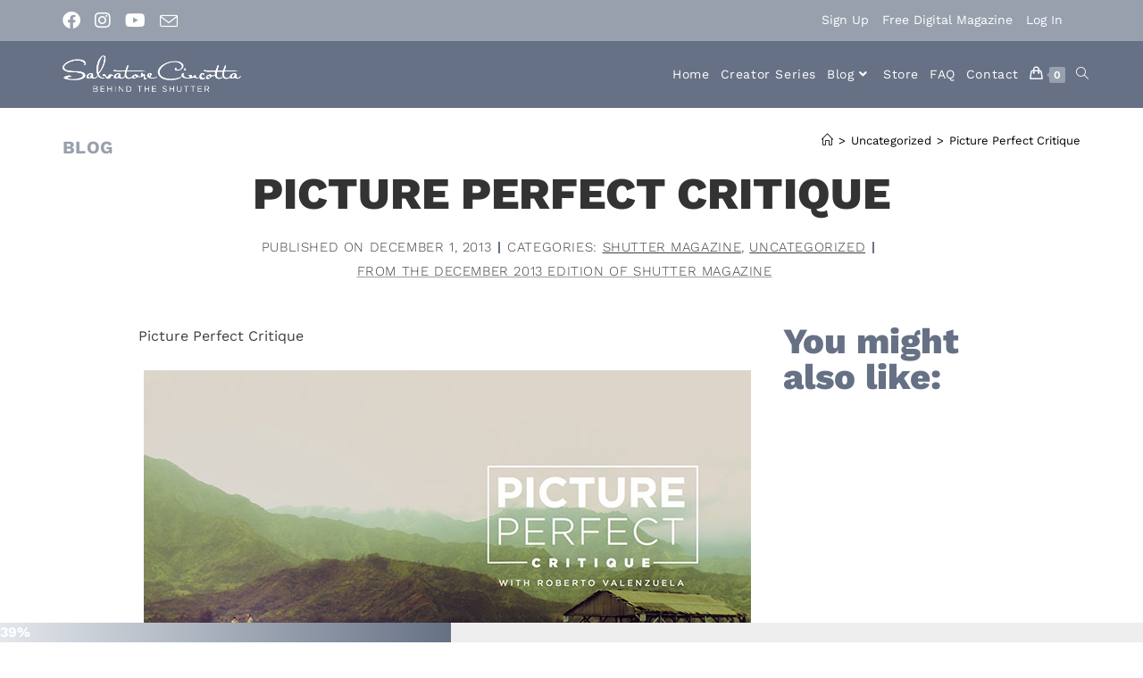

--- FILE ---
content_type: text/html; charset=UTF-8
request_url: https://www.behindtheshutter.com/picture-perfect-critique-4/
body_size: 26598
content:
<!DOCTYPE html>
<html class="html" lang="en-US">
<head>
	<meta charset="UTF-8">
	<link rel="profile" href="https://gmpg.org/xfn/11">

	<title>Picture Perfect Critique</title>
	<style>img:is([sizes="auto" i], [sizes^="auto," i]) { contain-intrinsic-size: 3000px 1500px }</style>
	<meta name="dlm-version" content="5.0.27">
<!-- Google Tag Manager by PYS -->
    <script data-cfasync="false" data-pagespeed-no-defer>
	    window.dataLayerPYS = window.dataLayerPYS || [];
	</script>
<!-- End Google Tag Manager by PYS -->
<!-- Social Warfare v4.5.6 https://warfareplugins.com - BEGINNING OF OUTPUT -->
<style>
	@font-face {
		font-family: "sw-icon-font";
		src:url("https://www.behindtheshutter.com/wp-content/plugins/social-warfare/assets/fonts/sw-icon-font.eot?ver=4.5.6");
		src:url("https://www.behindtheshutter.com/wp-content/plugins/social-warfare/assets/fonts/sw-icon-font.eot?ver=4.5.6#iefix") format("embedded-opentype"),
		url("https://www.behindtheshutter.com/wp-content/plugins/social-warfare/assets/fonts/sw-icon-font.woff?ver=4.5.6") format("woff"),
		url("https://www.behindtheshutter.com/wp-content/plugins/social-warfare/assets/fonts/sw-icon-font.ttf?ver=4.5.6") format("truetype"),
		url("https://www.behindtheshutter.com/wp-content/plugins/social-warfare/assets/fonts/sw-icon-font.svg?ver=4.5.6#1445203416") format("svg");
		font-weight: normal;
		font-style: normal;
		font-display:block;
	}
</style>
<!-- Social Warfare v4.5.6 https://warfareplugins.com - END OF OUTPUT -->

<link rel="pingback" href="https://www.behindtheshutter.com/xmlrpc.php">
<meta name="viewport" content="width=device-width, initial-scale=1"><meta name="dc.title" content="Picture Perfect Critique">
<meta name="dc.description" content="Picture Perfect Critique">
<meta name="dc.relation" content="https://www.behindtheshutter.com/picture-perfect-critique-4/">
<meta name="dc.source" content="https://www.behindtheshutter.com/">
<meta name="dc.language" content="en_US">
<meta name="description" content="Picture Perfect Critique">
<meta property="article:published_time" content="2013-12-01T13:05:16-06:00">
<meta property="article:modified_time" content="2022-11-22T09:43:54-06:00">
<meta property="og:updated_time" content="2022-11-22T09:43:54-06:00">
<meta name="robots" content="index, follow, max-snippet:-1, max-image-preview:large, max-video-preview:-1">
<link rel="canonical" href="https://www.behindtheshutter.com/picture-perfect-critique-4/">
<meta property="og:url" content="https://www.behindtheshutter.com/picture-perfect-critique-4/">
<meta property="og:site_name" content="Behind the Shutter">
<meta property="og:locale" content="en_US">
<meta property="og:type" content="article">
<meta property="article:author" content="https://www.facebook.com/btshutter">
<meta property="article:publisher" content="https://www.facebook.com/btshutter">
<meta property="article:section" content="Shutter Magazine">
<meta property="og:title" content="Picture Perfect Critique">
<meta property="og:description" content="Picture Perfect Critique">
<meta property="og:image" content="">
<meta property="og:image:secure_url" content="">
<meta name="twitter:card" content="summary_large_image">
<meta name="twitter:title" content="Picture Perfect Critique">
<meta name="twitter:description" content="Picture Perfect Critique">
<link rel="alternate" type="application/rss+xml" title="Behind the Shutter &raquo; Feed" href="https://www.behindtheshutter.com/feed/" />
<!-- WP Fusion --><style type="text/css">.woocommerce .product .variations option:disabled { display: none; } </style><link rel='stylesheet' id='social-warfare-block-css-css' href='https://www.behindtheshutter.com/wp-content/plugins/social-warfare/assets/js/post-editor/dist/blocks.style.build.css?ver=6.8.3' media='all' />
<link rel='stylesheet' id='woocommerce-smart-coupons-available-coupons-block-css' href='https://www.behindtheshutter.com/wp-content/plugins/woocommerce-smart-coupons/blocks/build/style-woocommerce-smart-coupons-available-coupons-block.css?ver=9.44.0' media='all' />
<link rel='stylesheet' id='wp-components-css' href='https://www.behindtheshutter.com/wp-includes/css/dist/components/style.min.css?ver=6.8.3' media='all' />
<link rel='stylesheet' id='woocommerce-smart-coupons-send-coupon-form-block-css' href='https://www.behindtheshutter.com/wp-content/plugins/woocommerce-smart-coupons/blocks/build/style-woocommerce-smart-coupons-send-coupon-form-block.css?ver=9.44.0' media='all' />
<link rel='stylesheet' id='woocommerce-smart-coupons-action-tab-frontend-css' href='https://www.behindtheshutter.com/wp-content/plugins/woocommerce-smart-coupons/blocks/build/style-woocommerce-smart-coupons-action-tab-frontend.css?ver=9.44.0' media='all' />
<link rel='stylesheet' id='wp-block-library-css' href='https://www.behindtheshutter.com/wp-includes/css/dist/block-library/style.min.css?ver=6.8.3' media='all' />
<style id='wp-block-library-theme-inline-css'>
.wp-block-audio :where(figcaption){color:#555;font-size:13px;text-align:center}.is-dark-theme .wp-block-audio :where(figcaption){color:#ffffffa6}.wp-block-audio{margin:0 0 1em}.wp-block-code{border:1px solid #ccc;border-radius:4px;font-family:Menlo,Consolas,monaco,monospace;padding:.8em 1em}.wp-block-embed :where(figcaption){color:#555;font-size:13px;text-align:center}.is-dark-theme .wp-block-embed :where(figcaption){color:#ffffffa6}.wp-block-embed{margin:0 0 1em}.blocks-gallery-caption{color:#555;font-size:13px;text-align:center}.is-dark-theme .blocks-gallery-caption{color:#ffffffa6}:root :where(.wp-block-image figcaption){color:#555;font-size:13px;text-align:center}.is-dark-theme :root :where(.wp-block-image figcaption){color:#ffffffa6}.wp-block-image{margin:0 0 1em}.wp-block-pullquote{border-bottom:4px solid;border-top:4px solid;color:currentColor;margin-bottom:1.75em}.wp-block-pullquote cite,.wp-block-pullquote footer,.wp-block-pullquote__citation{color:currentColor;font-size:.8125em;font-style:normal;text-transform:uppercase}.wp-block-quote{border-left:.25em solid;margin:0 0 1.75em;padding-left:1em}.wp-block-quote cite,.wp-block-quote footer{color:currentColor;font-size:.8125em;font-style:normal;position:relative}.wp-block-quote:where(.has-text-align-right){border-left:none;border-right:.25em solid;padding-left:0;padding-right:1em}.wp-block-quote:where(.has-text-align-center){border:none;padding-left:0}.wp-block-quote.is-large,.wp-block-quote.is-style-large,.wp-block-quote:where(.is-style-plain){border:none}.wp-block-search .wp-block-search__label{font-weight:700}.wp-block-search__button{border:1px solid #ccc;padding:.375em .625em}:where(.wp-block-group.has-background){padding:1.25em 2.375em}.wp-block-separator.has-css-opacity{opacity:.4}.wp-block-separator{border:none;border-bottom:2px solid;margin-left:auto;margin-right:auto}.wp-block-separator.has-alpha-channel-opacity{opacity:1}.wp-block-separator:not(.is-style-wide):not(.is-style-dots){width:100px}.wp-block-separator.has-background:not(.is-style-dots){border-bottom:none;height:1px}.wp-block-separator.has-background:not(.is-style-wide):not(.is-style-dots){height:2px}.wp-block-table{margin:0 0 1em}.wp-block-table td,.wp-block-table th{word-break:normal}.wp-block-table :where(figcaption){color:#555;font-size:13px;text-align:center}.is-dark-theme .wp-block-table :where(figcaption){color:#ffffffa6}.wp-block-video :where(figcaption){color:#555;font-size:13px;text-align:center}.is-dark-theme .wp-block-video :where(figcaption){color:#ffffffa6}.wp-block-video{margin:0 0 1em}:root :where(.wp-block-template-part.has-background){margin-bottom:0;margin-top:0;padding:1.25em 2.375em}
</style>
<style id='classic-theme-styles-inline-css'>
/*! This file is auto-generated */
.wp-block-button__link{color:#fff;background-color:#32373c;border-radius:9999px;box-shadow:none;text-decoration:none;padding:calc(.667em + 2px) calc(1.333em + 2px);font-size:1.125em}.wp-block-file__button{background:#32373c;color:#fff;text-decoration:none}
</style>
<link rel='stylesheet' id='wc-memberships-blocks-css' href='https://www.behindtheshutter.com/wp-content/plugins/woocommerce-memberships/assets/css/blocks/wc-memberships-blocks.min.css?ver=1.27.2' media='all' />
<style id='wpseopress-local-business-style-inline-css'>
span.wp-block-wpseopress-local-business-field{margin-right:8px}

</style>
<style id='wpseopress-table-of-contents-style-inline-css'>
.wp-block-wpseopress-table-of-contents li.active>a{font-weight:bold}

</style>
<style id='global-styles-inline-css'>
:root{--wp--preset--aspect-ratio--square: 1;--wp--preset--aspect-ratio--4-3: 4/3;--wp--preset--aspect-ratio--3-4: 3/4;--wp--preset--aspect-ratio--3-2: 3/2;--wp--preset--aspect-ratio--2-3: 2/3;--wp--preset--aspect-ratio--16-9: 16/9;--wp--preset--aspect-ratio--9-16: 9/16;--wp--preset--color--black: #000000;--wp--preset--color--cyan-bluish-gray: #abb8c3;--wp--preset--color--white: #ffffff;--wp--preset--color--pale-pink: #f78da7;--wp--preset--color--vivid-red: #cf2e2e;--wp--preset--color--luminous-vivid-orange: #ff6900;--wp--preset--color--luminous-vivid-amber: #fcb900;--wp--preset--color--light-green-cyan: #7bdcb5;--wp--preset--color--vivid-green-cyan: #00d084;--wp--preset--color--pale-cyan-blue: #8ed1fc;--wp--preset--color--vivid-cyan-blue: #0693e3;--wp--preset--color--vivid-purple: #9b51e0;--wp--preset--gradient--vivid-cyan-blue-to-vivid-purple: linear-gradient(135deg,rgba(6,147,227,1) 0%,rgb(155,81,224) 100%);--wp--preset--gradient--light-green-cyan-to-vivid-green-cyan: linear-gradient(135deg,rgb(122,220,180) 0%,rgb(0,208,130) 100%);--wp--preset--gradient--luminous-vivid-amber-to-luminous-vivid-orange: linear-gradient(135deg,rgba(252,185,0,1) 0%,rgba(255,105,0,1) 100%);--wp--preset--gradient--luminous-vivid-orange-to-vivid-red: linear-gradient(135deg,rgba(255,105,0,1) 0%,rgb(207,46,46) 100%);--wp--preset--gradient--very-light-gray-to-cyan-bluish-gray: linear-gradient(135deg,rgb(238,238,238) 0%,rgb(169,184,195) 100%);--wp--preset--gradient--cool-to-warm-spectrum: linear-gradient(135deg,rgb(74,234,220) 0%,rgb(151,120,209) 20%,rgb(207,42,186) 40%,rgb(238,44,130) 60%,rgb(251,105,98) 80%,rgb(254,248,76) 100%);--wp--preset--gradient--blush-light-purple: linear-gradient(135deg,rgb(255,206,236) 0%,rgb(152,150,240) 100%);--wp--preset--gradient--blush-bordeaux: linear-gradient(135deg,rgb(254,205,165) 0%,rgb(254,45,45) 50%,rgb(107,0,62) 100%);--wp--preset--gradient--luminous-dusk: linear-gradient(135deg,rgb(255,203,112) 0%,rgb(199,81,192) 50%,rgb(65,88,208) 100%);--wp--preset--gradient--pale-ocean: linear-gradient(135deg,rgb(255,245,203) 0%,rgb(182,227,212) 50%,rgb(51,167,181) 100%);--wp--preset--gradient--electric-grass: linear-gradient(135deg,rgb(202,248,128) 0%,rgb(113,206,126) 100%);--wp--preset--gradient--midnight: linear-gradient(135deg,rgb(2,3,129) 0%,rgb(40,116,252) 100%);--wp--preset--font-size--small: 13px;--wp--preset--font-size--medium: 20px;--wp--preset--font-size--large: 36px;--wp--preset--font-size--x-large: 42px;--wp--preset--spacing--20: 0.44rem;--wp--preset--spacing--30: 0.67rem;--wp--preset--spacing--40: 1rem;--wp--preset--spacing--50: 1.5rem;--wp--preset--spacing--60: 2.25rem;--wp--preset--spacing--70: 3.38rem;--wp--preset--spacing--80: 5.06rem;--wp--preset--shadow--natural: 6px 6px 9px rgba(0, 0, 0, 0.2);--wp--preset--shadow--deep: 12px 12px 50px rgba(0, 0, 0, 0.4);--wp--preset--shadow--sharp: 6px 6px 0px rgba(0, 0, 0, 0.2);--wp--preset--shadow--outlined: 6px 6px 0px -3px rgba(255, 255, 255, 1), 6px 6px rgba(0, 0, 0, 1);--wp--preset--shadow--crisp: 6px 6px 0px rgba(0, 0, 0, 1);}:where(.is-layout-flex){gap: 0.5em;}:where(.is-layout-grid){gap: 0.5em;}body .is-layout-flex{display: flex;}.is-layout-flex{flex-wrap: wrap;align-items: center;}.is-layout-flex > :is(*, div){margin: 0;}body .is-layout-grid{display: grid;}.is-layout-grid > :is(*, div){margin: 0;}:where(.wp-block-columns.is-layout-flex){gap: 2em;}:where(.wp-block-columns.is-layout-grid){gap: 2em;}:where(.wp-block-post-template.is-layout-flex){gap: 1.25em;}:where(.wp-block-post-template.is-layout-grid){gap: 1.25em;}.has-black-color{color: var(--wp--preset--color--black) !important;}.has-cyan-bluish-gray-color{color: var(--wp--preset--color--cyan-bluish-gray) !important;}.has-white-color{color: var(--wp--preset--color--white) !important;}.has-pale-pink-color{color: var(--wp--preset--color--pale-pink) !important;}.has-vivid-red-color{color: var(--wp--preset--color--vivid-red) !important;}.has-luminous-vivid-orange-color{color: var(--wp--preset--color--luminous-vivid-orange) !important;}.has-luminous-vivid-amber-color{color: var(--wp--preset--color--luminous-vivid-amber) !important;}.has-light-green-cyan-color{color: var(--wp--preset--color--light-green-cyan) !important;}.has-vivid-green-cyan-color{color: var(--wp--preset--color--vivid-green-cyan) !important;}.has-pale-cyan-blue-color{color: var(--wp--preset--color--pale-cyan-blue) !important;}.has-vivid-cyan-blue-color{color: var(--wp--preset--color--vivid-cyan-blue) !important;}.has-vivid-purple-color{color: var(--wp--preset--color--vivid-purple) !important;}.has-black-background-color{background-color: var(--wp--preset--color--black) !important;}.has-cyan-bluish-gray-background-color{background-color: var(--wp--preset--color--cyan-bluish-gray) !important;}.has-white-background-color{background-color: var(--wp--preset--color--white) !important;}.has-pale-pink-background-color{background-color: var(--wp--preset--color--pale-pink) !important;}.has-vivid-red-background-color{background-color: var(--wp--preset--color--vivid-red) !important;}.has-luminous-vivid-orange-background-color{background-color: var(--wp--preset--color--luminous-vivid-orange) !important;}.has-luminous-vivid-amber-background-color{background-color: var(--wp--preset--color--luminous-vivid-amber) !important;}.has-light-green-cyan-background-color{background-color: var(--wp--preset--color--light-green-cyan) !important;}.has-vivid-green-cyan-background-color{background-color: var(--wp--preset--color--vivid-green-cyan) !important;}.has-pale-cyan-blue-background-color{background-color: var(--wp--preset--color--pale-cyan-blue) !important;}.has-vivid-cyan-blue-background-color{background-color: var(--wp--preset--color--vivid-cyan-blue) !important;}.has-vivid-purple-background-color{background-color: var(--wp--preset--color--vivid-purple) !important;}.has-black-border-color{border-color: var(--wp--preset--color--black) !important;}.has-cyan-bluish-gray-border-color{border-color: var(--wp--preset--color--cyan-bluish-gray) !important;}.has-white-border-color{border-color: var(--wp--preset--color--white) !important;}.has-pale-pink-border-color{border-color: var(--wp--preset--color--pale-pink) !important;}.has-vivid-red-border-color{border-color: var(--wp--preset--color--vivid-red) !important;}.has-luminous-vivid-orange-border-color{border-color: var(--wp--preset--color--luminous-vivid-orange) !important;}.has-luminous-vivid-amber-border-color{border-color: var(--wp--preset--color--luminous-vivid-amber) !important;}.has-light-green-cyan-border-color{border-color: var(--wp--preset--color--light-green-cyan) !important;}.has-vivid-green-cyan-border-color{border-color: var(--wp--preset--color--vivid-green-cyan) !important;}.has-pale-cyan-blue-border-color{border-color: var(--wp--preset--color--pale-cyan-blue) !important;}.has-vivid-cyan-blue-border-color{border-color: var(--wp--preset--color--vivid-cyan-blue) !important;}.has-vivid-purple-border-color{border-color: var(--wp--preset--color--vivid-purple) !important;}.has-vivid-cyan-blue-to-vivid-purple-gradient-background{background: var(--wp--preset--gradient--vivid-cyan-blue-to-vivid-purple) !important;}.has-light-green-cyan-to-vivid-green-cyan-gradient-background{background: var(--wp--preset--gradient--light-green-cyan-to-vivid-green-cyan) !important;}.has-luminous-vivid-amber-to-luminous-vivid-orange-gradient-background{background: var(--wp--preset--gradient--luminous-vivid-amber-to-luminous-vivid-orange) !important;}.has-luminous-vivid-orange-to-vivid-red-gradient-background{background: var(--wp--preset--gradient--luminous-vivid-orange-to-vivid-red) !important;}.has-very-light-gray-to-cyan-bluish-gray-gradient-background{background: var(--wp--preset--gradient--very-light-gray-to-cyan-bluish-gray) !important;}.has-cool-to-warm-spectrum-gradient-background{background: var(--wp--preset--gradient--cool-to-warm-spectrum) !important;}.has-blush-light-purple-gradient-background{background: var(--wp--preset--gradient--blush-light-purple) !important;}.has-blush-bordeaux-gradient-background{background: var(--wp--preset--gradient--blush-bordeaux) !important;}.has-luminous-dusk-gradient-background{background: var(--wp--preset--gradient--luminous-dusk) !important;}.has-pale-ocean-gradient-background{background: var(--wp--preset--gradient--pale-ocean) !important;}.has-electric-grass-gradient-background{background: var(--wp--preset--gradient--electric-grass) !important;}.has-midnight-gradient-background{background: var(--wp--preset--gradient--midnight) !important;}.has-small-font-size{font-size: var(--wp--preset--font-size--small) !important;}.has-medium-font-size{font-size: var(--wp--preset--font-size--medium) !important;}.has-large-font-size{font-size: var(--wp--preset--font-size--large) !important;}.has-x-large-font-size{font-size: var(--wp--preset--font-size--x-large) !important;}
:where(.wp-block-post-template.is-layout-flex){gap: 1.25em;}:where(.wp-block-post-template.is-layout-grid){gap: 1.25em;}
:where(.wp-block-columns.is-layout-flex){gap: 2em;}:where(.wp-block-columns.is-layout-grid){gap: 2em;}
:root :where(.wp-block-pullquote){font-size: 1.5em;line-height: 1.6;}
</style>
<link rel='stylesheet' id='twenty20-css' href='https://www.behindtheshutter.com/wp-content/plugins/twenty20/assets/css/twenty20.css?ver=2.0.4' media='all' />
<style id='woocommerce-inline-inline-css'>
.woocommerce form .form-row .required { visibility: visible; }
</style>
<link rel='stylesheet' id='social_warfare-css' href='https://www.behindtheshutter.com/wp-content/plugins/social-warfare/assets/css/style.min.css?ver=4.5.6' media='all' />
<link rel='stylesheet' id='brands-styles-css' href='https://www.behindtheshutter.com/wp-content/plugins/woocommerce/assets/css/brands.css?ver=10.0.5' media='all' />
<link rel='stylesheet' id='wc-memberships-frontend-css' href='https://www.behindtheshutter.com/wp-content/plugins/woocommerce-memberships/assets/css/frontend/wc-memberships-frontend.min.css?ver=1.27.2' media='all' />
<link rel='stylesheet' id='oceanwp-woo-mini-cart-css' href='https://www.behindtheshutter.com/wp-content/themes/oceanwp/assets/css/woo/woo-mini-cart.min.css?ver=6.8.3' media='all' />
<link rel='stylesheet' id='font-awesome-css' href='https://www.behindtheshutter.com/wp-content/themes/oceanwp/assets/fonts/fontawesome/css/all.min.css?ver=6.7.2' media='all' />
<link rel='stylesheet' id='simple-line-icons-css' href='https://www.behindtheshutter.com/wp-content/themes/oceanwp/assets/css/third/simple-line-icons.min.css?ver=2.4.0' media='all' />
<link rel='stylesheet' id='oceanwp-style-css' href='https://www.behindtheshutter.com/wp-content/themes/oceanwp/assets/css/style.min.css?ver=4.1.1' media='all' />
<link rel='stylesheet' id='oceanwp-google-font-work-sans-css' href='https://www.behindtheshutter.com/wp-content/uploads/oceanwp-webfonts-css/dac5c43b39d8b7d8e742d9daa784ab28.css?ver=6.8.3' media='all' />
<link rel='stylesheet' id='elementor-frontend-css' href='https://www.behindtheshutter.com/wp-content/plugins/elementor/assets/css/frontend.min.css?ver=3.30.2' media='all' />
<style id='elementor-frontend-inline-css'>
.elementor-kit-324618{--e-global-color-primary:#3F3F3F;--e-global-color-secondary:#667185;--e-global-color-text:#000000;--e-global-color-accent:#98A0AD;--e-global-color-7fd1e4b:#7E8B9E;--e-global-color-914d8dd:#FFFFFF;--e-global-color-c08a425:#E3E8EC;--e-global-color-2836f37:#2A3950;--e-global-color-f680451:#00AEEF;--e-global-color-5ca8103:#CC0000;--e-global-typography-primary-font-family:"Roboto";--e-global-typography-primary-font-weight:600;--e-global-typography-secondary-font-family:"Roboto Slab";--e-global-typography-secondary-font-weight:400;--e-global-typography-text-font-family:"Roboto";--e-global-typography-text-font-weight:400;--e-global-typography-accent-font-family:"Roboto";--e-global-typography-accent-font-weight:500;}.elementor-kit-324618 e-page-transition{background-color:#FFBC7D;}.elementor-section.elementor-section-boxed > .elementor-container{max-width:1140px;}.e-con{--container-max-width:1140px;}.elementor-widget:not(:last-child){margin-block-end:20px;}.elementor-element{--widgets-spacing:20px 20px;--widgets-spacing-row:20px;--widgets-spacing-column:20px;}{}h1.entry-title{display:var(--page-title-display);}.elementor-lightbox{--lightbox-header-icons-size:21px;}@media(max-width:1024px){.elementor-section.elementor-section-boxed > .elementor-container{max-width:1024px;}.e-con{--container-max-width:1024px;}}@media(max-width:767px){.elementor-section.elementor-section-boxed > .elementor-container{max-width:767px;}.e-con{--container-max-width:767px;}}
.elementor-267756 .elementor-element.elementor-element-672b233{text-align:center;}.elementor-267756 .elementor-element.elementor-element-672b233 .elementor-heading-title{text-transform:uppercase;line-height:1.1em;}.elementor-267756 .elementor-element.elementor-element-d4b0d71 .elementor-icon-list-item:not(:last-child):after{content:"";height:50%;border-color:var( --e-global-color-secondary );}.elementor-267756 .elementor-element.elementor-element-d4b0d71 .elementor-icon-list-items:not(.elementor-inline-items) .elementor-icon-list-item:not(:last-child):after{border-top-style:solid;border-top-width:2px;}.elementor-267756 .elementor-element.elementor-element-d4b0d71 .elementor-icon-list-items.elementor-inline-items .elementor-icon-list-item:not(:last-child):after{border-left-style:solid;}.elementor-267756 .elementor-element.elementor-element-d4b0d71 .elementor-inline-items .elementor-icon-list-item:not(:last-child):after{border-left-width:2px;}.elementor-267756 .elementor-element.elementor-element-d4b0d71 .elementor-icon-list-icon{width:14px;}.elementor-267756 .elementor-element.elementor-element-d4b0d71 .elementor-icon-list-icon i{font-size:14px;}.elementor-267756 .elementor-element.elementor-element-d4b0d71 .elementor-icon-list-icon svg{--e-icon-list-icon-size:14px;}.elementor-267756 .elementor-element.elementor-element-d4b0d71 .elementor-icon-list-text, .elementor-267756 .elementor-element.elementor-element-d4b0d71 .elementor-icon-list-text a{color:var( --e-global-color-primary );}.elementor-267756 .elementor-element.elementor-element-d4b0d71 .elementor-icon-list-item{font-size:15px;font-weight:300;text-transform:uppercase;letter-spacing:0.6px;}.elementor-267756 .elementor-element.elementor-element-dbfb6aa > .elementor-container{max-width:1000px;}.elementor-267756 .elementor-element.elementor-element-dbfb6aa{margin-top:20px;margin-bottom:20px;}.elementor-267756 .elementor-element.elementor-element-ceb08ac{color:#3f3f3f;}.elementor-267756 .elementor-element.elementor-element-c24c800:not(.elementor-motion-effects-element-type-background) > .elementor-widget-wrap, .elementor-267756 .elementor-element.elementor-element-c24c800 > .elementor-widget-wrap > .elementor-motion-effects-container > .elementor-motion-effects-layer{background-color:var( --e-global-color-secondary );}.elementor-bc-flex-widget .elementor-267756 .elementor-element.elementor-element-c24c800.elementor-column .elementor-widget-wrap{align-items:flex-end;}.elementor-267756 .elementor-element.elementor-element-c24c800.elementor-column.elementor-element[data-element_type="column"] > .elementor-widget-wrap.elementor-element-populated{align-content:flex-end;align-items:flex-end;}.elementor-267756 .elementor-element.elementor-element-c24c800 > .elementor-element-populated{transition:background 0.3s, border 0.3s, border-radius 0.3s, box-shadow 0.3s;padding:30px 30px 30px 30px;}.elementor-267756 .elementor-element.elementor-element-c24c800 > .elementor-element-populated > .elementor-background-overlay{transition:background 0.3s, border-radius 0.3s, opacity 0.3s;}.elementor-267756 .elementor-element.elementor-element-51d1a866 > .elementor-widget-container{margin:0px 0px 0px 0px;padding:0px 0px 0px 8px;border-style:solid;border-width:0px 0px 0px 08px;border-color:#98a0ad;}.elementor-267756 .elementor-element.elementor-element-51d1a866 .elementor-heading-title{font-size:30px;text-transform:uppercase;color:#ffffff;}.elementor-267756 .elementor-element.elementor-element-7b1cff0 > .elementor-widget-container{margin:10px 0px 10px 0px;}.elementor-267756 .elementor-element.elementor-element-7b1cff0 .elementor-heading-title{font-size:17px;font-weight:normal;line-height:1.7em;color:#ffffff;}.elementor-267756 .elementor-element.elementor-element-134821d .elementor-button{background-color:#98a0ad;font-size:16px;font-weight:600;text-transform:uppercase;letter-spacing:1.6px;fill:#ffffff;color:#ffffff;border-radius:0px 0px 0px 0px;padding:12px 24px 12px 24px;}.elementor-267756 .elementor-element.elementor-element-134821d .elementor-button:hover, .elementor-267756 .elementor-element.elementor-element-134821d .elementor-button:focus{background-color:#7e8b9e;}.elementor-267756 .elementor-element.elementor-element-151733a .elementor-heading-title{color:var( --e-global-color-secondary );}.elementor-267756 .elementor-element.elementor-element-b3ed3d8{--grid-row-gap:21px;--grid-column-gap:15px;}.elementor-267756 .elementor-element.elementor-element-b3ed3d8 .elementor-posts-container .elementor-post__thumbnail{padding-bottom:calc( 0.56 * 100% );}.elementor-267756 .elementor-element.elementor-element-b3ed3d8:after{content:"0.56";}.elementor-267756 .elementor-element.elementor-element-b3ed3d8 .elementor-post__thumbnail__link{width:100%;}.elementor-267756 .elementor-element.elementor-element-b3ed3d8.elementor-posts--thumbnail-left .elementor-post__thumbnail__link{margin-right:20px;}.elementor-267756 .elementor-element.elementor-element-b3ed3d8.elementor-posts--thumbnail-right .elementor-post__thumbnail__link{margin-left:20px;}.elementor-267756 .elementor-element.elementor-element-b3ed3d8.elementor-posts--thumbnail-top .elementor-post__thumbnail__link{margin-bottom:20px;}.elementor-267756 .elementor-element.elementor-element-b3ed3d8 .elementor-post__title, .elementor-267756 .elementor-element.elementor-element-b3ed3d8 .elementor-post__title a{font-size:20px;text-transform:uppercase;}.elementor-267756 .elementor-element.elementor-element-b3ed3d8 .elementor-post__title{margin-bottom:5px;}.elementor-267756 .elementor-element.elementor-element-b3ed3d8 a.elementor-post__read-more{font-size:15px;}.elementor-267756 .elementor-element.elementor-element-b3ed3d8 .elementor-post__text{margin-bottom:0px;}.elementor-267756 .elementor-element.elementor-element-f86a7a5 > .elementor-container{max-width:1000px;}.elementor-267756 .elementor-element.elementor-element-f86a7a5{margin-top:20px;margin-bottom:20px;}.elementor-267756 .elementor-element.elementor-element-2afcee4 > .elementor-container > .elementor-column > .elementor-widget-wrap{align-content:center;align-items:center;}.elementor-267756 .elementor-element.elementor-element-2afcee4:not(.elementor-motion-effects-element-type-background), .elementor-267756 .elementor-element.elementor-element-2afcee4 > .elementor-motion-effects-container > .elementor-motion-effects-layer{background-color:#202020;}.elementor-267756 .elementor-element.elementor-element-2afcee4{transition:background 0.3s, border 0.3s, border-radius 0.3s, box-shadow 0.3s;padding:100px 0px 100px 0px;}.elementor-267756 .elementor-element.elementor-element-2afcee4 > .elementor-background-overlay{transition:background 0.3s, border-radius 0.3s, opacity 0.3s;}.elementor-267756 .elementor-element.elementor-element-0b32684{text-align:center;}.elementor-267756 .elementor-element.elementor-element-0b32684 .elementor-heading-title{text-transform:uppercase;color:var( --e-global-color-914d8dd );}.elementor-267756 .elementor-element.elementor-element-9451693 > .elementor-container{max-width:1490px;}.elementor-267756 .elementor-element.elementor-element-20a7c02{text-align:left;}.elementor-267756 .elementor-element.elementor-element-20a7c02 .elementor-heading-title{font-weight:normal;text-transform:uppercase;letter-spacing:4.2px;color:var( --e-global-color-914d8dd );}.elementor-267756 .elementor-element.elementor-element-d5b91b6{--grid-row-gap:13px;--grid-column-gap:14px;}.elementor-267756 .elementor-element.elementor-element-d5b91b6 .elementor-posts-container .elementor-post__thumbnail{padding-bottom:calc( 0.56 * 100% );}.elementor-267756 .elementor-element.elementor-element-d5b91b6:after{content:"0.56";}.elementor-267756 .elementor-element.elementor-element-d5b91b6 .elementor-post__thumbnail__link{width:100%;}.elementor-267756 .elementor-element.elementor-element-d5b91b6 .elementor-post__meta-data span + span:before{content:"•";}.elementor-267756 .elementor-element.elementor-element-d5b91b6 .elementor-post__text{margin-top:20px;}.elementor-267756 .elementor-element.elementor-element-d5b91b6 .elementor-post__title, .elementor-267756 .elementor-element.elementor-element-d5b91b6 .elementor-post__title a{text-transform:uppercase;}.elementor-267756 .elementor-element.elementor-element-d5b91b6 .elementor-post__excerpt p{font-size:1em;}.elementor-267756 .elementor-element.elementor-element-d5b91b6 a.elementor-post__read-more{font-size:1.2em;}.elementor-267756 .elementor-element.elementor-element-245e184{text-align:left;}.elementor-267756 .elementor-element.elementor-element-245e184 .elementor-heading-title{font-weight:normal;text-transform:uppercase;letter-spacing:4.2px;color:var( --e-global-color-914d8dd );}.elementor-267756 .elementor-element.elementor-element-c6e37c6 .elementor-button{background-color:#98a0ad;font-weight:600;text-transform:uppercase;letter-spacing:1px;fill:#ffffff;color:#ffffff;border-radius:0px 0px 0px 0px;}.elementor-267756 .elementor-element.elementor-element-c6e37c6 .elementor-button:hover, .elementor-267756 .elementor-element.elementor-element-c6e37c6 .elementor-button:focus{background-color:#667185;color:#ffffff;}.elementor-267756 .elementor-element.elementor-element-c6e37c6 .elementor-button:hover svg, .elementor-267756 .elementor-element.elementor-element-c6e37c6 .elementor-button:focus svg{fill:#ffffff;}.elementor-267756 .elementor-element.elementor-element-5306f76 .elementor-button{background-color:#98a0ad;font-weight:600;text-transform:uppercase;letter-spacing:1px;fill:#ffffff;color:#ffffff;border-radius:0px 0px 0px 0px;}.elementor-267756 .elementor-element.elementor-element-5306f76 .elementor-button:hover, .elementor-267756 .elementor-element.elementor-element-5306f76 .elementor-button:focus{background-color:#667185;color:#ffffff;}.elementor-267756 .elementor-element.elementor-element-5306f76 .elementor-button:hover svg, .elementor-267756 .elementor-element.elementor-element-5306f76 .elementor-button:focus svg{fill:#ffffff;}.elementor-267756 .elementor-element.elementor-element-267dcf6 .elementor-button{background-color:#98a0ad;font-weight:600;text-transform:uppercase;letter-spacing:1px;fill:#ffffff;color:#ffffff;border-radius:0px 0px 0px 0px;}.elementor-267756 .elementor-element.elementor-element-267dcf6 .elementor-button:hover, .elementor-267756 .elementor-element.elementor-element-267dcf6 .elementor-button:focus{background-color:#667185;color:#ffffff;}.elementor-267756 .elementor-element.elementor-element-267dcf6 .elementor-button:hover svg, .elementor-267756 .elementor-element.elementor-element-267dcf6 .elementor-button:focus svg{fill:#ffffff;}.elementor-267756 .elementor-element.elementor-element-83f87be .elementor-button{background-color:#98a0ad;font-weight:600;text-transform:uppercase;letter-spacing:1px;fill:#ffffff;color:#ffffff;border-radius:0px 0px 0px 0px;}.elementor-267756 .elementor-element.elementor-element-83f87be .elementor-button:hover, .elementor-267756 .elementor-element.elementor-element-83f87be .elementor-button:focus{background-color:#667185;color:#ffffff;}.elementor-267756 .elementor-element.elementor-element-83f87be .elementor-button:hover svg, .elementor-267756 .elementor-element.elementor-element-83f87be .elementor-button:focus svg{fill:#ffffff;}.elementor-267756 .elementor-element.elementor-element-c00544c .elementor-button{background-color:#98a0ad;font-weight:600;text-transform:uppercase;letter-spacing:1px;fill:#ffffff;color:#ffffff;border-radius:0px 0px 0px 0px;}.elementor-267756 .elementor-element.elementor-element-c00544c .elementor-button:hover, .elementor-267756 .elementor-element.elementor-element-c00544c .elementor-button:focus{background-color:#667185;color:#ffffff;}.elementor-267756 .elementor-element.elementor-element-c00544c .elementor-button:hover svg, .elementor-267756 .elementor-element.elementor-element-c00544c .elementor-button:focus svg{fill:#ffffff;}.elementor-267756 .elementor-element.elementor-element-950957a .elementor-button{background-color:#98a0ad;font-weight:600;text-transform:uppercase;letter-spacing:1px;fill:#ffffff;color:#ffffff;border-radius:0px 0px 0px 0px;}.elementor-267756 .elementor-element.elementor-element-950957a .elementor-button:hover, .elementor-267756 .elementor-element.elementor-element-950957a .elementor-button:focus{background-color:#667185;color:#ffffff;}.elementor-267756 .elementor-element.elementor-element-950957a .elementor-button:hover svg, .elementor-267756 .elementor-element.elementor-element-950957a .elementor-button:focus svg{fill:#ffffff;}.elementor-267756 .elementor-element.elementor-element-88c8c9b .elementor-button{background-color:#98a0ad;font-weight:600;text-transform:uppercase;letter-spacing:1px;fill:#ffffff;color:#ffffff;border-radius:0px 0px 0px 0px;}.elementor-267756 .elementor-element.elementor-element-88c8c9b .elementor-button:hover, .elementor-267756 .elementor-element.elementor-element-88c8c9b .elementor-button:focus{background-color:#667185;color:#ffffff;}.elementor-267756 .elementor-element.elementor-element-88c8c9b .elementor-button:hover svg, .elementor-267756 .elementor-element.elementor-element-88c8c9b .elementor-button:focus svg{fill:#ffffff;}.elementor-267756 .elementor-element.elementor-element-e2fe05f .elementor-button{background-color:#98a0ad;font-weight:600;text-transform:uppercase;letter-spacing:1px;fill:#ffffff;color:#ffffff;border-radius:0px 0px 0px 0px;}.elementor-267756 .elementor-element.elementor-element-e2fe05f .elementor-button:hover, .elementor-267756 .elementor-element.elementor-element-e2fe05f .elementor-button:focus{background-color:#667185;color:#ffffff;}.elementor-267756 .elementor-element.elementor-element-e2fe05f .elementor-button:hover svg, .elementor-267756 .elementor-element.elementor-element-e2fe05f .elementor-button:focus svg{fill:#ffffff;}.elementor-267756 .elementor-element.elementor-element-c0c0f05 > .elementor-container > .elementor-column > .elementor-widget-wrap{align-content:flex-end;align-items:flex-end;}.elementor-267756 .elementor-element.elementor-element-f586991 .current-progress{background-color:transparent;background-image:linear-gradient(90deg, var( --e-global-color-c08a425 ) 0%, var( --e-global-color-secondary ) 100%);}.elementor-267756 .elementor-element.elementor-element-f586991{--percentage-color:var( --e-global-color-914d8dd );--horizontal-progress-border:none;--horizontal-height:3vh;--horizontal-border-style:none;}.elementor-267756 .elementor-element.elementor-element-f586991 .current-progress-percentage{font-weight:bold;}@media(max-width:1024px){.elementor-267756 .elementor-element.elementor-element-d4b0d71 .elementor-icon-list-item{font-size:15px;}.elementor-267756 .elementor-element.elementor-element-51d1a866 .elementor-heading-title{font-size:1.9em;}.elementor-267756 .elementor-element.elementor-element-151733a .elementor-heading-title{font-size:31px;}.elementor-267756 .elementor-element.elementor-element-b3ed3d8 .elementor-post__title, .elementor-267756 .elementor-element.elementor-element-b3ed3d8 .elementor-post__title a{font-size:18px;}.elementor-267756 .elementor-element.elementor-element-2afcee4{padding:100px 25px 100px 25px;}.elementor-267756 .elementor-element.elementor-element-f586991{--horizontal-height:3vh;}}@media(max-width:767px){.elementor-267756 .elementor-element.elementor-element-5ee0e6d{margin-top:20px;margin-bottom:20px;}.elementor-267756 .elementor-element.elementor-element-672b233 .elementor-heading-title{font-size:22px;}.elementor-267756 .elementor-element.elementor-element-d4b0d71 .elementor-icon-list-item{font-size:12px;}.elementor-267756 .elementor-element.elementor-element-dbfb6aa{margin-top:0px;margin-bottom:0px;}.elementor-267756 .elementor-element.elementor-element-151733a{text-align:center;}.elementor-267756 .elementor-element.elementor-element-151733a .elementor-heading-title{font-size:40px;}.elementor-267756 .elementor-element.elementor-element-b3ed3d8 .elementor-posts-container .elementor-post__thumbnail{padding-bottom:calc( 0.57 * 100% );}.elementor-267756 .elementor-element.elementor-element-b3ed3d8:after{content:"0.57";}.elementor-267756 .elementor-element.elementor-element-b3ed3d8 .elementor-post__thumbnail__link{width:100%;}.elementor-267756 .elementor-element.elementor-element-2afcee4{padding:50px 20px 50px 20px;}.elementor-267756 .elementor-element.elementor-element-0b32684{text-align:left;}.elementor-267756 .elementor-element.elementor-element-20a7c02{text-align:left;}.elementor-267756 .elementor-element.elementor-element-d5b91b6 .elementor-posts-container .elementor-post__thumbnail{padding-bottom:calc( 0.59 * 100% );}.elementor-267756 .elementor-element.elementor-element-d5b91b6:after{content:"0.59";}.elementor-267756 .elementor-element.elementor-element-d5b91b6 .elementor-post__thumbnail__link{width:100%;}.elementor-267756 .elementor-element.elementor-element-d5b91b6 .elementor-post__title, .elementor-267756 .elementor-element.elementor-element-d5b91b6 .elementor-post__title a{font-size:19px;}.elementor-267756 .elementor-element.elementor-element-245e184{text-align:left;}.elementor-267756 .elementor-element.elementor-element-f586991{--horizontal-height:4vh;}}@media(min-width:768px){.elementor-267756 .elementor-element.elementor-element-f1f756d{width:72.185%;}.elementor-267756 .elementor-element.elementor-element-605d5dc{width:27.765%;}.elementor-267756 .elementor-element.elementor-element-8f3e8e2{width:73.333%;}.elementor-267756 .elementor-element.elementor-element-d514544{width:26.623%;}}@media(max-width:1024px) and (min-width:768px){.elementor-267756 .elementor-element.elementor-element-8f3e8e2{width:100%;}.elementor-267756 .elementor-element.elementor-element-d514544{width:100%;}}/* Start custom CSS for post-info, class: .elementor-element-d4b0d71 */.elementor-267756 .elementor-element.elementor-element-d4b0d71 a{
    text-decoration: underline;
}/* End custom CSS */
.elementor-334633 .elementor-element.elementor-element-550528a{--display:flex;--flex-direction:column;--container-widget-width:100%;--container-widget-height:initial;--container-widget-flex-grow:0;--container-widget-align-self:initial;--flex-wrap-mobile:wrap;}#elementor-popup-modal-334633 .dialog-widget-content{animation-duration:1s;}#elementor-popup-modal-334633{background-color:#000000B5;justify-content:center;align-items:center;pointer-events:all;}#elementor-popup-modal-334633 .dialog-message{width:600px;height:auto;}#elementor-popup-modal-334633 .dialog-close-button{display:flex;font-size:32px;}#elementor-popup-modal-334633 .dialog-close-button i{color:var( --e-global-color-914d8dd );}#elementor-popup-modal-334633 .dialog-close-button svg{fill:var( --e-global-color-914d8dd );}@media(max-width:1024px){#elementor-popup-modal-334633 .dialog-message{width:700px;}}@media(max-width:767px){#elementor-popup-modal-334633 .dialog-message{width:320px;}}
</style>
<link rel='stylesheet' id='widget-heading-css' href='https://www.behindtheshutter.com/wp-content/plugins/elementor/assets/css/widget-heading.min.css?ver=3.30.2' media='all' />
<link rel='stylesheet' id='widget-image-css' href='https://www.behindtheshutter.com/wp-content/plugins/elementor/assets/css/widget-image.min.css?ver=3.30.2' media='all' />
<link rel='stylesheet' id='widget-post-info-css' href='https://www.behindtheshutter.com/wp-content/plugins/elementor-pro/assets/css/widget-post-info.min.css?ver=3.30.0' media='all' />
<link rel='stylesheet' id='widget-icon-list-css' href='https://www.behindtheshutter.com/wp-content/plugins/elementor/assets/css/widget-icon-list.min.css?ver=3.30.2' media='all' />
<link rel='stylesheet' id='widget-posts-css' href='https://www.behindtheshutter.com/wp-content/plugins/elementor-pro/assets/css/widget-posts.min.css?ver=3.30.0' media='all' />
<link rel='stylesheet' id='widget-progress-tracker-css' href='https://www.behindtheshutter.com/wp-content/plugins/elementor-pro/assets/css/widget-progress-tracker.min.css?ver=3.30.0' media='all' />
<link rel='stylesheet' id='e-sticky-css' href='https://www.behindtheshutter.com/wp-content/plugins/elementor-pro/assets/css/modules/sticky.min.css?ver=3.30.0' media='all' />
<link rel='stylesheet' id='e-animation-fadeIn-css' href='https://www.behindtheshutter.com/wp-content/plugins/elementor/assets/lib/animations/styles/fadeIn.min.css?ver=3.30.2' media='all' />
<link rel='stylesheet' id='e-popup-css' href='https://www.behindtheshutter.com/wp-content/plugins/elementor-pro/assets/css/conditionals/popup.min.css?ver=3.30.0' media='all' />
<link rel='stylesheet' id='jet-engine-frontend-css' href='https://www.behindtheshutter.com/wp-content/plugins/jet-engine/assets/css/frontend.css?ver=3.7.2' media='all' />
<link rel='stylesheet' id='font-awesome-5-all-css' href='https://www.behindtheshutter.com/wp-content/plugins/elementor/assets/lib/font-awesome/css/all.min.css?ver=3.30.2' media='all' />
<link rel='stylesheet' id='font-awesome-4-shim-css' href='https://www.behindtheshutter.com/wp-content/plugins/elementor/assets/lib/font-awesome/css/v4-shims.min.css?ver=3.30.2' media='all' />
<link rel='stylesheet' id='oceanwp-woocommerce-css' href='https://www.behindtheshutter.com/wp-content/themes/oceanwp/assets/css/woo/woocommerce.min.css?ver=6.8.3' media='all' />
<link rel='stylesheet' id='oceanwp-woo-star-font-css' href='https://www.behindtheshutter.com/wp-content/themes/oceanwp/assets/css/woo/woo-star-font.min.css?ver=6.8.3' media='all' />
<link rel='stylesheet' id='oe-widgets-style-css' href='https://www.behindtheshutter.com/wp-content/plugins/ocean-extra/assets/css/widgets.css?ver=6.8.3' media='all' />
<link rel='stylesheet' id='elementor-gf-local-roboto-css' href='https://www.behindtheshutter.com/wp-content/uploads/elementor/google-fonts/css/roboto.css?ver=1752867704' media='all' />
<link rel='stylesheet' id='elementor-gf-local-robotoslab-css' href='https://www.behindtheshutter.com/wp-content/uploads/elementor/google-fonts/css/robotoslab.css?ver=1752867714' media='all' />
<script src="https://www.behindtheshutter.com/wp-includes/js/jquery/jquery.min.js?ver=3.7.1" id="jquery-core-js"></script>
<script src="https://www.behindtheshutter.com/wp-includes/js/jquery/jquery-migrate.min.js?ver=3.4.1" id="jquery-migrate-js"></script>
<script src="https://www.behindtheshutter.com/wp-content/plugins/woocommerce/assets/js/jquery-blockui/jquery.blockUI.min.js?ver=2.7.0-wc.10.0.5" id="jquery-blockui-js" defer data-wp-strategy="defer"></script>
<script id="wc-add-to-cart-js-extra">
var wc_add_to_cart_params = {"ajax_url":"\/wp-admin\/admin-ajax.php","wc_ajax_url":"\/?wc-ajax=%%endpoint%%","i18n_view_cart":"View cart","cart_url":"https:\/\/www.behindtheshutter.com\/cart\/","is_cart":"","cart_redirect_after_add":"no"};
</script>
<script src="https://www.behindtheshutter.com/wp-content/plugins/woocommerce/assets/js/frontend/add-to-cart.min.js?ver=10.0.5" id="wc-add-to-cart-js" defer data-wp-strategy="defer"></script>
<script src="https://www.behindtheshutter.com/wp-content/plugins/woocommerce/assets/js/js-cookie/js.cookie.min.js?ver=2.1.4-wc.10.0.5" id="js-cookie-js" defer data-wp-strategy="defer"></script>
<script id="woocommerce-js-extra">
var woocommerce_params = {"ajax_url":"\/wp-admin\/admin-ajax.php","wc_ajax_url":"\/?wc-ajax=%%endpoint%%","i18n_password_show":"Show password","i18n_password_hide":"Hide password"};
</script>
<script src="https://www.behindtheshutter.com/wp-content/plugins/woocommerce/assets/js/frontend/woocommerce.min.js?ver=10.0.5" id="woocommerce-js" defer data-wp-strategy="defer"></script>
<script src="https://www.behindtheshutter.com/wp-content/plugins/elementor/assets/lib/font-awesome/js/v4-shims.min.js?ver=3.30.2" id="font-awesome-4-shim-js"></script>
<script id="wc-cart-fragments-js-extra">
var wc_cart_fragments_params = {"ajax_url":"\/wp-admin\/admin-ajax.php","wc_ajax_url":"\/?wc-ajax=%%endpoint%%","cart_hash_key":"wc_cart_hash_263ffca4c31f91d7580e9ce0572504cd","fragment_name":"wc_fragments_263ffca4c31f91d7580e9ce0572504cd","request_timeout":"5000"};
</script>
<script src="https://www.behindtheshutter.com/wp-content/plugins/woocommerce/assets/js/frontend/cart-fragments.min.js?ver=10.0.5" id="wc-cart-fragments-js" defer data-wp-strategy="defer"></script>
<link rel="https://api.w.org/" href="https://www.behindtheshutter.com/wp-json/" /><link rel="alternate" title="JSON" type="application/json" href="https://www.behindtheshutter.com/wp-json/wp/v2/posts/4026" /><link rel="EditURI" type="application/rsd+xml" title="RSD" href="https://www.behindtheshutter.com/xmlrpc.php?rsd" />
<link rel="alternate" title="oEmbed (JSON)" type="application/json+oembed" href="https://www.behindtheshutter.com/wp-json/oembed/1.0/embed?url=https%3A%2F%2Fwww.behindtheshutter.com%2Fpicture-perfect-critique-4%2F" />
<link rel="alternate" title="oEmbed (XML)" type="text/xml+oembed" href="https://www.behindtheshutter.com/wp-json/oembed/1.0/embed?url=https%3A%2F%2Fwww.behindtheshutter.com%2Fpicture-perfect-critique-4%2F&#038;format=xml" />
<script>document.documentElement.className += " js";</script>
	<noscript><style>.woocommerce-product-gallery{ opacity: 1 !important; }</style></noscript>
	<meta name="generator" content="Elementor 3.30.2; features: e_font_icon_svg, additional_custom_breakpoints; settings: css_print_method-internal, google_font-enabled, font_display-auto">
			<style>
				.e-con.e-parent:nth-of-type(n+4):not(.e-lazyloaded):not(.e-no-lazyload),
				.e-con.e-parent:nth-of-type(n+4):not(.e-lazyloaded):not(.e-no-lazyload) * {
					background-image: none !important;
				}
				@media screen and (max-height: 1024px) {
					.e-con.e-parent:nth-of-type(n+3):not(.e-lazyloaded):not(.e-no-lazyload),
					.e-con.e-parent:nth-of-type(n+3):not(.e-lazyloaded):not(.e-no-lazyload) * {
						background-image: none !important;
					}
				}
				@media screen and (max-height: 640px) {
					.e-con.e-parent:nth-of-type(n+2):not(.e-lazyloaded):not(.e-no-lazyload),
					.e-con.e-parent:nth-of-type(n+2):not(.e-lazyloaded):not(.e-no-lazyload) * {
						background-image: none !important;
					}
				}
			</style>
			
<meta name="facebook-domain-verification" content="ybdo2nk85ylcc237s24yym9iajm12v" />
<!-- Google tag (gtag.js) --> <script async src="https://www.googletagmanager.com/gtag/js?id=G-C80FHD5BR7&l=dataLayerPYS"></script> <script> window.dataLayerPYS = window.dataLayerPYS || []; function gtag(){dataLayerPYS.push(arguments);} gtag(‘js’, new Date()); gtag(‘config’, ‘G-C80FHD5BR7’); </script>
<link rel="icon" href="https://www.behindtheshutter.com/wp-content/uploads/2017/07/cropped-bts_appicon-32x32.jpg" sizes="32x32" />
<link rel="icon" href="https://www.behindtheshutter.com/wp-content/uploads/2017/07/cropped-bts_appicon-192x192.jpg" sizes="192x192" />
<link rel="apple-touch-icon" href="https://www.behindtheshutter.com/wp-content/uploads/2017/07/cropped-bts_appicon-180x180.jpg" />
<meta name="msapplication-TileImage" content="https://www.behindtheshutter.com/wp-content/uploads/2017/07/cropped-bts_appicon-270x270.jpg" />
		<style id="wp-custom-css">
			p:last-child{margin-bottom:0}.elementor-475845 .elementor-element.elementor-element-76c178a .swiper-slide img{height:500px;object-fit:contain}div#chart__frm_pie1{display:flex;justify-content:center}li span.page-numbers.current{border-color:#667185;background-color:#667185;color:#ffffff}ul .page-numbers{margin-bottom:30px}		</style>
		<!-- OceanWP CSS -->
<style type="text/css">
/* Colors */.woocommerce-MyAccount-navigation ul li a:before,.woocommerce-checkout .woocommerce-info a,.woocommerce-checkout #payment ul.payment_methods .wc_payment_method>input[type=radio]:first-child:checked+label:before,.woocommerce-checkout #payment .payment_method_paypal .about_paypal,.woocommerce ul.products li.product li.category a:hover,.woocommerce ul.products li.product .button:hover,.woocommerce ul.products li.product .product-inner .added_to_cart:hover,.product_meta .posted_in a:hover,.product_meta .tagged_as a:hover,.woocommerce div.product .woocommerce-tabs ul.tabs li a:hover,.woocommerce div.product .woocommerce-tabs ul.tabs li.active a,.woocommerce .oceanwp-grid-list a.active,.woocommerce .oceanwp-grid-list a:hover,.woocommerce .oceanwp-off-canvas-filter:hover,.widget_shopping_cart ul.cart_list li .owp-grid-wrap .owp-grid a.remove:hover,.widget_product_categories li a:hover ~ .count,.widget_layered_nav li a:hover ~ .count,.woocommerce ul.products li.product:not(.product-category) .woo-entry-buttons li a:hover,a:hover,a.light:hover,.theme-heading .text::before,.theme-heading .text::after,#top-bar-content >a:hover,#top-bar-social li.oceanwp-email a:hover,#site-navigation-wrap .dropdown-menu >li >a:hover,#site-header.medium-header #medium-searchform button:hover,.oceanwp-mobile-menu-icon a:hover,.blog-entry.post .blog-entry-header .entry-title a:hover,.blog-entry.post .blog-entry-readmore a:hover,.blog-entry.thumbnail-entry .blog-entry-category a,ul.meta li a:hover,.dropcap,.single nav.post-navigation .nav-links .title,body .related-post-title a:hover,body #wp-calendar caption,body .contact-info-widget.default i,body .contact-info-widget.big-icons i,body .custom-links-widget .oceanwp-custom-links li a:hover,body .custom-links-widget .oceanwp-custom-links li a:hover:before,body .posts-thumbnails-widget li a:hover,body .social-widget li.oceanwp-email a:hover,.comment-author .comment-meta .comment-reply-link,#respond #cancel-comment-reply-link:hover,#footer-widgets .footer-box a:hover,#footer-bottom a:hover,#footer-bottom #footer-bottom-menu a:hover,.sidr a:hover,.sidr-class-dropdown-toggle:hover,.sidr-class-menu-item-has-children.active >a,.sidr-class-menu-item-has-children.active >a >.sidr-class-dropdown-toggle,input[type=checkbox]:checked:before{color:#98a0ad}.woocommerce .oceanwp-grid-list a.active .owp-icon use,.woocommerce .oceanwp-grid-list a:hover .owp-icon use,.single nav.post-navigation .nav-links .title .owp-icon use,.blog-entry.post .blog-entry-readmore a:hover .owp-icon use,body .contact-info-widget.default .owp-icon use,body .contact-info-widget.big-icons .owp-icon use{stroke:#98a0ad}.woocommerce div.product div.images .open-image,.wcmenucart-details.count,.woocommerce-message a,.woocommerce-error a,.woocommerce-info a,.woocommerce .widget_price_filter .ui-slider .ui-slider-handle,.woocommerce .widget_price_filter .ui-slider .ui-slider-range,.owp-product-nav li a.owp-nav-link:hover,.woocommerce div.product.owp-tabs-layout-vertical .woocommerce-tabs ul.tabs li a:after,.woocommerce .widget_product_categories li.current-cat >a ~ .count,.woocommerce .widget_product_categories li.current-cat >a:before,.woocommerce .widget_layered_nav li.chosen a ~ .count,.woocommerce .widget_layered_nav li.chosen a:before,#owp-checkout-timeline .active .timeline-wrapper,.bag-style:hover .wcmenucart-cart-icon .wcmenucart-count,.show-cart .wcmenucart-cart-icon .wcmenucart-count,.woocommerce ul.products li.product:not(.product-category) .image-wrap .button,input[type="button"],input[type="reset"],input[type="submit"],button[type="submit"],.button,#site-navigation-wrap .dropdown-menu >li.btn >a >span,.thumbnail:hover i,.thumbnail:hover .link-post-svg-icon,.post-quote-content,.omw-modal .omw-close-modal,body .contact-info-widget.big-icons li:hover i,body .contact-info-widget.big-icons li:hover .owp-icon,body div.wpforms-container-full .wpforms-form input[type=submit],body div.wpforms-container-full .wpforms-form button[type=submit],body div.wpforms-container-full .wpforms-form .wpforms-page-button,.woocommerce-cart .wp-element-button,.woocommerce-checkout .wp-element-button,.wp-block-button__link{background-color:#98a0ad}.current-shop-items-dropdown{border-top-color:#98a0ad}.woocommerce div.product .woocommerce-tabs ul.tabs li.active a{border-bottom-color:#98a0ad}.wcmenucart-details.count:before{border-color:#98a0ad}.woocommerce ul.products li.product .button:hover{border-color:#98a0ad}.woocommerce ul.products li.product .product-inner .added_to_cart:hover{border-color:#98a0ad}.woocommerce div.product .woocommerce-tabs ul.tabs li.active a{border-color:#98a0ad}.woocommerce .oceanwp-grid-list a.active{border-color:#98a0ad}.woocommerce .oceanwp-grid-list a:hover{border-color:#98a0ad}.woocommerce .oceanwp-off-canvas-filter:hover{border-color:#98a0ad}.owp-product-nav li a.owp-nav-link:hover{border-color:#98a0ad}.widget_shopping_cart_content .buttons .button:first-child:hover{border-color:#98a0ad}.widget_shopping_cart ul.cart_list li .owp-grid-wrap .owp-grid a.remove:hover{border-color:#98a0ad}.widget_product_categories li a:hover ~ .count{border-color:#98a0ad}.woocommerce .widget_product_categories li.current-cat >a ~ .count{border-color:#98a0ad}.woocommerce .widget_product_categories li.current-cat >a:before{border-color:#98a0ad}.widget_layered_nav li a:hover ~ .count{border-color:#98a0ad}.woocommerce .widget_layered_nav li.chosen a ~ .count{border-color:#98a0ad}.woocommerce .widget_layered_nav li.chosen a:before{border-color:#98a0ad}#owp-checkout-timeline.arrow .active .timeline-wrapper:before{border-top-color:#98a0ad;border-bottom-color:#98a0ad}#owp-checkout-timeline.arrow .active .timeline-wrapper:after{border-left-color:#98a0ad;border-right-color:#98a0ad}.bag-style:hover .wcmenucart-cart-icon .wcmenucart-count{border-color:#98a0ad}.bag-style:hover .wcmenucart-cart-icon .wcmenucart-count:after{border-color:#98a0ad}.show-cart .wcmenucart-cart-icon .wcmenucart-count{border-color:#98a0ad}.show-cart .wcmenucart-cart-icon .wcmenucart-count:after{border-color:#98a0ad}.woocommerce ul.products li.product:not(.product-category) .woo-product-gallery .active a{border-color:#98a0ad}.woocommerce ul.products li.product:not(.product-category) .woo-product-gallery a:hover{border-color:#98a0ad}.widget-title{border-color:#98a0ad}blockquote{border-color:#98a0ad}.wp-block-quote{border-color:#98a0ad}#searchform-dropdown{border-color:#98a0ad}.dropdown-menu .sub-menu{border-color:#98a0ad}.blog-entry.large-entry .blog-entry-readmore a:hover{border-color:#98a0ad}.oceanwp-newsletter-form-wrap input[type="email"]:focus{border-color:#98a0ad}.social-widget li.oceanwp-email a:hover{border-color:#98a0ad}#respond #cancel-comment-reply-link:hover{border-color:#98a0ad}body .contact-info-widget.big-icons li:hover i{border-color:#98a0ad}body .contact-info-widget.big-icons li:hover .owp-icon{border-color:#98a0ad}#footer-widgets .oceanwp-newsletter-form-wrap input[type="email"]:focus{border-color:#98a0ad}.woocommerce div.product div.images .open-image:hover,.woocommerce-error a:hover,.woocommerce-info a:hover,.woocommerce-message a:hover,.woocommerce-message a:focus,.woocommerce .button:focus,.woocommerce ul.products li.product:not(.product-category) .image-wrap .button:hover,input[type="button"]:hover,input[type="reset"]:hover,input[type="submit"]:hover,button[type="submit"]:hover,input[type="button"]:focus,input[type="reset"]:focus,input[type="submit"]:focus,button[type="submit"]:focus,.button:hover,.button:focus,#site-navigation-wrap .dropdown-menu >li.btn >a:hover >span,.post-quote-author,.omw-modal .omw-close-modal:hover,body div.wpforms-container-full .wpforms-form input[type=submit]:hover,body div.wpforms-container-full .wpforms-form button[type=submit]:hover,body div.wpforms-container-full .wpforms-form .wpforms-page-button:hover,.woocommerce-cart .wp-element-button:hover,.woocommerce-checkout .wp-element-button:hover,.wp-block-button__link:hover{background-color:#e3e8ec}.woocommerce table.shop_table,.woocommerce table.shop_table td,.woocommerce-cart .cart-collaterals .cart_totals tr td,.woocommerce-cart .cart-collaterals .cart_totals tr th,.woocommerce table.shop_table tth,.woocommerce table.shop_table tfoot td,.woocommerce table.shop_table tfoot th,.woocommerce .order_details,.woocommerce .shop_table.order_details tfoot th,.woocommerce .shop_table.customer_details th,.woocommerce .cart-collaterals .cross-sells,.woocommerce-page .cart-collaterals .cross-sells,.woocommerce .cart-collaterals .cart_totals,.woocommerce-page .cart-collaterals .cart_totals,.woocommerce .cart-collaterals h2,.woocommerce .cart-collaterals h2,.woocommerce .cart-collaterals h2,.woocommerce-cart .cart-collaterals .cart_totals .order-total th,.woocommerce-cart .cart-collaterals .cart_totals .order-total td,.woocommerce ul.order_details,.woocommerce .shop_table.order_details tfoot th,.woocommerce .shop_table.customer_details th,.woocommerce .woocommerce-checkout #customer_details h3,.woocommerce .woocommerce-checkout h3#order_review_heading,.woocommerce-checkout #payment ul.payment_methods,.woocommerce-checkout form.login,.woocommerce-checkout form.checkout_coupon,.woocommerce-checkout-review-order-table tfoot th,.woocommerce-checkout #payment,.woocommerce ul.order_details,.woocommerce #customer_login >div,.woocommerce .col-1.address,.woocommerce .col-2.address,.woocommerce-checkout .woocommerce-info,.woocommerce div.product form.cart,.product_meta,.woocommerce div.product .woocommerce-tabs ul.tabs,.woocommerce #reviews #comments ol.commentlist li .comment_container,p.stars span a,.woocommerce ul.product_list_widget li,.woocommerce .widget_shopping_cart .cart_list li,.woocommerce.widget_shopping_cart .cart_list li,.woocommerce ul.product_list_widget li:first-child,.woocommerce .widget_shopping_cart .cart_list li:first-child,.woocommerce.widget_shopping_cart .cart_list li:first-child,.widget_product_categories li a,.woocommerce .oceanwp-toolbar,.woocommerce .products.list .product,table th,table td,hr,.content-area,body.content-left-sidebar #content-wrap .content-area,.content-left-sidebar .content-area,#top-bar-wrap,#site-header,#site-header.top-header #search-toggle,.dropdown-menu ul li,.centered-minimal-page-header,.blog-entry.post,.blog-entry.grid-entry .blog-entry-inner,.blog-entry.thumbnail-entry .blog-entry-bottom,.single-post .entry-title,.single .entry-share-wrap .entry-share,.single .entry-share,.single .entry-share ul li a,.single nav.post-navigation,.single nav.post-navigation .nav-links .nav-previous,#author-bio,#author-bio .author-bio-avatar,#author-bio .author-bio-social li a,#related-posts,#comments,.comment-body,#respond #cancel-comment-reply-link,#blog-entries .type-page,.page-numbers a,.page-numbers span:not(.elementor-screen-only),.page-links span,body #wp-calendar caption,body #wp-calendar th,body #wp-calendar tbody,body .contact-info-widget.default i,body .contact-info-widget.big-icons i,body .contact-info-widget.big-icons .owp-icon,body .contact-info-widget.default .owp-icon,body .posts-thumbnails-widget li,body .tagcloud a{border-color:#98a0ad}a{color:#98a0ad}a .owp-icon use{stroke:#98a0ad}a:hover{color:#667185}a:hover .owp-icon use{stroke:#667185}body .theme-button,body input[type="submit"],body button[type="submit"],body button,body .button,body div.wpforms-container-full .wpforms-form input[type=submit],body div.wpforms-container-full .wpforms-form button[type=submit],body div.wpforms-container-full .wpforms-form .wpforms-page-button,.woocommerce-cart .wp-element-button,.woocommerce-checkout .wp-element-button,.wp-block-button__link{background-color:#98a0ad}body .theme-button:hover,body input[type="submit"]:hover,body button[type="submit"]:hover,body button:hover,body .button:hover,body div.wpforms-container-full .wpforms-form input[type=submit]:hover,body div.wpforms-container-full .wpforms-form input[type=submit]:active,body div.wpforms-container-full .wpforms-form button[type=submit]:hover,body div.wpforms-container-full .wpforms-form button[type=submit]:active,body div.wpforms-container-full .wpforms-form .wpforms-page-button:hover,body div.wpforms-container-full .wpforms-form .wpforms-page-button:active,.woocommerce-cart .wp-element-button:hover,.woocommerce-checkout .wp-element-button:hover,.wp-block-button__link:hover{background-color:#667185}body .theme-button,body input[type="submit"],body button[type="submit"],body button,body .button,body div.wpforms-container-full .wpforms-form input[type=submit],body div.wpforms-container-full .wpforms-form button[type=submit],body div.wpforms-container-full .wpforms-form .wpforms-page-button,.woocommerce-cart .wp-element-button,.woocommerce-checkout .wp-element-button,.wp-block-button__link{border-color:#ffffff}body .theme-button:hover,body input[type="submit"]:hover,body button[type="submit"]:hover,body button:hover,body .button:hover,body div.wpforms-container-full .wpforms-form input[type=submit]:hover,body div.wpforms-container-full .wpforms-form input[type=submit]:active,body div.wpforms-container-full .wpforms-form button[type=submit]:hover,body div.wpforms-container-full .wpforms-form button[type=submit]:active,body div.wpforms-container-full .wpforms-form .wpforms-page-button:hover,body div.wpforms-container-full .wpforms-form .wpforms-page-button:active,.woocommerce-cart .wp-element-button:hover,.woocommerce-checkout .wp-element-button:hover,.wp-block-button__link:hover{border-color:#ffffff}.page-header .page-header-title,.page-header.background-image-page-header .page-header-title{color:#98a0ad}.site-breadcrumbs,.background-image-page-header .site-breadcrumbs{color:#000000}.site-breadcrumbs ul li .breadcrumb-sep,.site-breadcrumbs ol li .breadcrumb-sep{color:#000000}.site-breadcrumbs a,.background-image-page-header .site-breadcrumbs a{color:#000000}.site-breadcrumbs a .owp-icon use,.background-image-page-header .site-breadcrumbs a .owp-icon use{stroke:#000000}.site-breadcrumbs a:hover,.background-image-page-header .site-breadcrumbs a:hover{color:#667185}.site-breadcrumbs a:hover .owp-icon use,.background-image-page-header .site-breadcrumbs a:hover .owp-icon use{stroke:#667185}body{color:#3f3f3f}/* OceanWP Style Settings CSS */.container{width:1140px}@media only screen and (min-width:960px){.content-area,.content-left-sidebar .content-area{width:71%}}.theme-button,input[type="submit"],button[type="submit"],button,.button,body div.wpforms-container-full .wpforms-form input[type=submit],body div.wpforms-container-full .wpforms-form button[type=submit],body div.wpforms-container-full .wpforms-form .wpforms-page-button{border-style:solid}.theme-button,input[type="submit"],button[type="submit"],button,.button,body div.wpforms-container-full .wpforms-form input[type=submit],body div.wpforms-container-full .wpforms-form button[type=submit],body div.wpforms-container-full .wpforms-form .wpforms-page-button{border-width:1px}form input[type="text"],form input[type="password"],form input[type="email"],form input[type="url"],form input[type="date"],form input[type="month"],form input[type="time"],form input[type="datetime"],form input[type="datetime-local"],form input[type="week"],form input[type="number"],form input[type="search"],form input[type="tel"],form input[type="color"],form select,form textarea,.woocommerce .woocommerce-checkout .select2-container--default .select2-selection--single{border-style:solid}body div.wpforms-container-full .wpforms-form input[type=date],body div.wpforms-container-full .wpforms-form input[type=datetime],body div.wpforms-container-full .wpforms-form input[type=datetime-local],body div.wpforms-container-full .wpforms-form input[type=email],body div.wpforms-container-full .wpforms-form input[type=month],body div.wpforms-container-full .wpforms-form input[type=number],body div.wpforms-container-full .wpforms-form input[type=password],body div.wpforms-container-full .wpforms-form input[type=range],body div.wpforms-container-full .wpforms-form input[type=search],body div.wpforms-container-full .wpforms-form input[type=tel],body div.wpforms-container-full .wpforms-form input[type=text],body div.wpforms-container-full .wpforms-form input[type=time],body div.wpforms-container-full .wpforms-form input[type=url],body div.wpforms-container-full .wpforms-form input[type=week],body div.wpforms-container-full .wpforms-form select,body div.wpforms-container-full .wpforms-form textarea{border-style:solid}form input[type="text"],form input[type="password"],form input[type="email"],form input[type="url"],form input[type="date"],form input[type="month"],form input[type="time"],form input[type="datetime"],form input[type="datetime-local"],form input[type="week"],form input[type="number"],form input[type="search"],form input[type="tel"],form input[type="color"],form select,form textarea{border-radius:3px}body div.wpforms-container-full .wpforms-form input[type=date],body div.wpforms-container-full .wpforms-form input[type=datetime],body div.wpforms-container-full .wpforms-form input[type=datetime-local],body div.wpforms-container-full .wpforms-form input[type=email],body div.wpforms-container-full .wpforms-form input[type=month],body div.wpforms-container-full .wpforms-form input[type=number],body div.wpforms-container-full .wpforms-form input[type=password],body div.wpforms-container-full .wpforms-form input[type=range],body div.wpforms-container-full .wpforms-form input[type=search],body div.wpforms-container-full .wpforms-form input[type=tel],body div.wpforms-container-full .wpforms-form input[type=text],body div.wpforms-container-full .wpforms-form input[type=time],body div.wpforms-container-full .wpforms-form input[type=url],body div.wpforms-container-full .wpforms-form input[type=week],body div.wpforms-container-full .wpforms-form select,body div.wpforms-container-full .wpforms-form textarea{border-radius:3px}#main #content-wrap,.separate-layout #main #content-wrap{padding-top:0;padding-bottom:0}.page-numbers a,.page-numbers span:not(.elementor-screen-only),.page-links span{font-size:16px}@media (max-width:768px){.page-numbers a,.page-numbers span:not(.elementor-screen-only),.page-links span{font-size:px}}@media (max-width:480px){.page-numbers a,.page-numbers span:not(.elementor-screen-only),.page-links span{font-size:px}}.page-numbers a,.page-numbers span:not(.elementor-screen-only),.page-links span{background-color:#ffffff}.page-numbers a:hover,.page-links a:hover span,.page-numbers.current,.page-numbers.current:hover{background-color:#667185}.page-numbers a,.page-numbers span:not(.elementor-screen-only),.page-links span{color:#3f3f3f}.page-numbers a .owp-icon use{stroke:#3f3f3f}.page-numbers a:hover,.page-links a:hover span,.page-numbers.current,.page-numbers.current:hover{color:#ffffff}.page-numbers a:hover .owp-icon use{stroke:#ffffff}.page-numbers a,.page-numbers span:not(.elementor-screen-only),.page-links span{border-color:#98a0ad}.page-numbers a:hover,.page-links a:hover span,.page-numbers.current,.page-numbers.current:hover{border-color:#667185}.page-header,.has-transparent-header .page-header{padding:30px 0 0 0}/* Header */#site-header,.has-transparent-header .is-sticky #site-header,.has-vh-transparent .is-sticky #site-header.vertical-header,#searchform-header-replace{background-color:#667185}#site-header.has-header-media .overlay-header-media{background-color:rgba(0,0,0,0.5)}#site-header{border-color:#667185}#site-logo #site-logo-inner a img,#site-header.center-header #site-navigation-wrap .middle-site-logo a img{max-width:200px}@media (max-width:768px){#site-logo #site-logo-inner a img,#site-header.center-header #site-navigation-wrap .middle-site-logo a img{max-width:180px}}@media (max-width:480px){#site-logo #site-logo-inner a img,#site-header.center-header #site-navigation-wrap .middle-site-logo a img{max-width:130px}}#site-navigation-wrap .dropdown-menu >li >a{padding:0 6px}#site-navigation-wrap .dropdown-menu >li >a,.oceanwp-mobile-menu-icon a,#searchform-header-replace-close{color:#ffffff}#site-navigation-wrap .dropdown-menu >li >a .owp-icon use,.oceanwp-mobile-menu-icon a .owp-icon use,#searchform-header-replace-close .owp-icon use{stroke:#ffffff}#site-navigation-wrap .dropdown-menu >.current-menu-item >a,#site-navigation-wrap .dropdown-menu >.current-menu-ancestor >a,#site-navigation-wrap .dropdown-menu >.current-menu-item >a:hover,#site-navigation-wrap .dropdown-menu >.current-menu-ancestor >a:hover{color:#ffffff}a.sidr-class-toggle-sidr-close{background-color:#667185}#sidr,#mobile-dropdown{background-color:#667185}#sidr li,#sidr ul,#mobile-dropdown ul li,#mobile-dropdown ul li ul{border-color:#98a0ad}body .sidr a,body .sidr-class-dropdown-toggle,#mobile-dropdown ul li a,#mobile-dropdown ul li a .dropdown-toggle,#mobile-fullscreen ul li a,#mobile-fullscreen .oceanwp-social-menu.simple-social ul li a{color:#ffffff}#mobile-fullscreen a.close .close-icon-inner,#mobile-fullscreen a.close .close-icon-inner::after{background-color:#ffffff}body .sidr a:hover,body .sidr-class-dropdown-toggle:hover,body .sidr-class-dropdown-toggle .fa,body .sidr-class-menu-item-has-children.active >a,body .sidr-class-menu-item-has-children.active >a >.sidr-class-dropdown-toggle,#mobile-dropdown ul li a:hover,#mobile-dropdown ul li a .dropdown-toggle:hover,#mobile-dropdown .menu-item-has-children.active >a,#mobile-dropdown .menu-item-has-children.active >a >.dropdown-toggle,#mobile-fullscreen ul li a:hover,#mobile-fullscreen .oceanwp-social-menu.simple-social ul li a:hover{color:#e3e8ec}#mobile-fullscreen a.close:hover .close-icon-inner,#mobile-fullscreen a.close:hover .close-icon-inner::after{background-color:#e3e8ec}.sidr-class-dropdown-menu ul,#mobile-dropdown ul li ul,#mobile-fullscreen ul ul.sub-menu{background-color:#98a0ad}body .sidr-class-mobile-searchform input,#mobile-dropdown #mobile-menu-search form input{background-color:#ffffff}/* Topbar */#top-bar{padding:10px 0 10px 0}#top-bar-social li a{font-size:20px}#top-bar-social li a{padding:0 8px 0 8px}#top-bar-social li a{color:#ffffff}#top-bar-social li a .owp-icon use{stroke:#ffffff}#top-bar-social li a:hover{color:#e3e8ec!important}#top-bar-social li a:hover .owp-icon use{stroke:#e3e8ec!important}#top-bar-wrap,.oceanwp-top-bar-sticky{background-color:#98a0ad}#top-bar-wrap,#top-bar-content strong{color:#ffffff}#top-bar-content a,#top-bar-social-alt a{color:#ffffff}#top-bar-content a:hover,#top-bar-social-alt a:hover{color:#e3e8ec}/* Blog CSS */.loader-ellips__dot{background-color:#667185}.single-post.content-max-width #wrap .thumbnail,.single-post.content-max-width #wrap .wp-block-buttons,.single-post.content-max-width #wrap .wp-block-verse,.single-post.content-max-width #wrap .entry-header,.single-post.content-max-width #wrap ul.meta,.single-post.content-max-width #wrap .entry-content p,.single-post.content-max-width #wrap .entry-content h1,.single-post.content-max-width #wrap .entry-content h2,.single-post.content-max-width #wrap .entry-content h3,.single-post.content-max-width #wrap .entry-content h4,.single-post.content-max-width #wrap .entry-content h5,.single-post.content-max-width #wrap .entry-content h6,.single-post.content-max-width #wrap .wp-block-image,.single-post.content-max-width #wrap .wp-block-gallery,.single-post.content-max-width #wrap .wp-block-video,.single-post.content-max-width #wrap .wp-block-quote,.single-post.content-max-width #wrap .wp-block-text-columns,.single-post.content-max-width #wrap .wp-block-code,.single-post.content-max-width #wrap .entry-content ul,.single-post.content-max-width #wrap .entry-content ol,.single-post.content-max-width #wrap .wp-block-cover-text,.single-post.content-max-width #wrap .wp-block-cover,.single-post.content-max-width #wrap .wp-block-columns,.single-post.content-max-width #wrap .post-tags,.single-post.content-max-width #wrap .comments-area,.single-post.content-max-width #wrap .wp-block-embed,#wrap .wp-block-separator.is-style-wide:not(.size-full){max-width:913px}.single-post.content-max-width #wrap .wp-block-image.alignleft,.single-post.content-max-width #wrap .wp-block-image.alignright{max-width:456.5px}.single-post.content-max-width #wrap .wp-block-image.alignleft{margin-left:calc( 50% - 456.5px)}.single-post.content-max-width #wrap .wp-block-image.alignright{margin-right:calc( 50% - 456.5px)}.single-post.content-max-width #wrap .wp-block-embed,.single-post.content-max-width #wrap .wp-block-verse{margin-left:auto;margin-right:auto}.ocean-single-post-header ul.meta-item li a:hover{color:#333333}/* Sidebar */.widget-area{background-color:#ffffff}.widget-area .sidebar-box{background-color:#ffffff}/* Footer Widgets */#footer-widgets{background-color:#667185}#footer-widgets,#footer-widgets p,#footer-widgets li a:before,#footer-widgets .contact-info-widget span.oceanwp-contact-title,#footer-widgets .recent-posts-date,#footer-widgets .recent-posts-comments,#footer-widgets .widget-recent-posts-icons li .fa{color:#ffffff}#footer-widgets li,#footer-widgets #wp-calendar caption,#footer-widgets #wp-calendar th,#footer-widgets #wp-calendar tbody,#footer-widgets .contact-info-widget i,#footer-widgets .oceanwp-newsletter-form-wrap input[type="email"],#footer-widgets .posts-thumbnails-widget li,#footer-widgets .social-widget li a{border-color:#667185}#footer-widgets .contact-info-widget .owp-icon{border-color:#667185}#footer-widgets .footer-box a:hover,#footer-widgets a:hover{color:#e3e8ec}/* Footer Copyright */#footer-bottom{background-color:#667185}#footer-bottom a:hover,#footer-bottom #footer-bottom-menu a:hover{color:#e3e8ec}/* WooCommerce */.widget_shopping_cart ul.cart_list li .owp-grid-wrap .owp-grid .amount{color:#7e8b9e}.owp-floating-bar form.cart .quantity .minus:hover,.owp-floating-bar form.cart .quantity .plus:hover{color:#ffffff}#owp-checkout-timeline .timeline-step{color:#cccccc}#owp-checkout-timeline .timeline-step{border-color:#cccccc}.woocommerce span.onsale{background-color:#7e8b9e}.woocommerce .products .product-inner{padding:0}.woocommerce ul.products li.product li.category,.woocommerce ul.products li.product li.category a{color:#929292}.woocommerce ul.products li.product li.title a:hover{color:#667185}.woocommerce ul.products li.product .price,.woocommerce ul.products li.product .price .amount{color:#7e8b9e}.woocommerce ul.products li.product .button,.woocommerce ul.products li.product .product-inner .added_to_cart,.woocommerce ul.products li.product:not(.product-category) .image-wrap .button{color:#ffffff}.woocommerce ul.products li.product .button:hover,.woocommerce ul.products li.product .product-inner .added_to_cart:hover,.woocommerce ul.products li.product:not(.product-category) .image-wrap .button:hover{color:#667185}.woocommerce div.product .product_title{color:#667185}.price,.amount{color:#3f3f3f}.woocommerce div.product .woocommerce-tabs ul.tabs{border-color:#98a0ad}.woocommerce div.product .woocommerce-tabs ul.tabs li a{color:#98a0ad}.woocommerce div.product .woocommerce-tabs ul.tabs li a:hover{color:#667185}.woocommerce div.product .woocommerce-tabs ul.tabs li.active a{color:#667185}.woocommerce div.product .woocommerce-tabs ul.tabs li.active a{border-color:#98a0ad}.woocommerce div.product .woocommerce-tabs .panel h2{color:#3f3f3f}.woocommerce-MyAccount-navigation ul,.woocommerce-MyAccount-navigation ul li{border-color:#e3e8ec}.woocommerce-MyAccount-navigation ul li a:before{color:#98a0ad}.woocommerce-MyAccount-navigation ul li a{color:#3f3f3f}.woocommerce-MyAccount-navigation ul li a:hover{color:#667185}.woocommerce-MyAccount-content .addresses .woocommerce-Address .title,.woocommerce-MyAccount-content .addresses .woocommerce-Address address{background-color:#efefef}.woocommerce-MyAccount-content .addresses .woocommerce-Address .title h3{color:#667185}.woocommerce-MyAccount-content .addresses .woocommerce-Address address{color:#929292}.woocommerce-MyAccount-content .addresses .woocommerce-Address .title a{background-color:#98a0ad}.woocommerce-MyAccount-content .addresses .woocommerce-Address .title a:hover{background-color:#667185}.woocommerce-MyAccount-content .addresses .woocommerce-Address .title a{color:#ffffff}.woocommerce-MyAccount-content .addresses .woocommerce-Address .title a:hover{color:#ffffff}.woocommerce-cart table.shop_table,.woocommerce-cart table.shop_table th,.woocommerce-cart table.shop_table td,.woocommerce-cart .cart-collaterals .cross-sells,.woocommerce-page .cart-collaterals .cross-sells,.woocommerce-cart .cart-collaterals h2,.woocommerce-cart .cart-collaterals .cart_totals,.woocommerce-page .cart-collaterals .cart_totals,.woocommerce-cart .cart-collaterals .cart_totals table th,.woocommerce-cart .cart-collaterals .cart_totals .order-total th,.woocommerce-cart table.shop_table td,.woocommerce-cart .cart-collaterals .cart_totals tr td,.woocommerce-cart .cart-collaterals .cart_totals .order-total td{border-color:#98a0ad}.woocommerce-cart table.shop_table thead th,.woocommerce-cart .cart-collaterals h2{color:#3f3f3f}.woocommerce-cart .cart-collaterals .cart_totals table th{color:#3f3f3f}.woocommerce table.shop_table a.remove{color:#98a0ad}.woocommerce table.shop_table a.remove:hover{color:#667185}.woocommerce-checkout .woocommerce-info{border-color:#667185}.woocommerce-checkout .woocommerce-info:before{color:#98a0ad}.woocommerce-checkout .woocommerce-info{color:#929292}.woocommerce-checkout .woocommerce-info a{color:#3f3f3f}.woocommerce-checkout .woocommerce-info a:hover{color:#667185}.woocommerce-checkout form.login,.woocommerce-checkout form.checkout_coupon{border-color:#98a0ad}.woocommerce .woocommerce-checkout #customer_details h3,.woocommerce .woocommerce-checkout h3#order_review_heading{color:#3f3f3f}.woocommerce .woocommerce-checkout #customer_details h3,.woocommerce .woocommerce-checkout h3#order_review_heading{border-color:#667185}.woocommerce-checkout table.shop_table thead th,.woocommerce #order_review table.shop_table tfoot th{color:#3f3f3f}.woocommerce-checkout #payment div.payment_box{color:#3f3f3f}.page-header{background-color:#ffffff}/* Typography */body{font-family:'Work Sans';font-size:16px;line-height:1.8}h1,h2,h3,h4,h5,h6,.theme-heading,.widget-title,.oceanwp-widget-recent-posts-title,.comment-reply-title,.entry-title,.sidebar-box .widget-title{font-family:'Work Sans';line-height:1.4}h1{font-family:'Work Sans';font-size:50px;line-height:1.4;font-weight:800}@media screen and (max-width:768px){h1{font-size:40px}}@media screen and (max-width:480px){h1{font-size:30px}}h2{font-family:'Work Sans';font-size:40px;line-height:1.4;font-weight:800}h3{font-family:'Work Sans';font-size:30px;line-height:1.4;font-weight:800}h4{font-family:'Work Sans';font-size:20px;line-height:1.4;font-weight:600}h5{font-size:14px;line-height:1.4}h6{font-size:15px;line-height:1.4}.page-header .page-header-title,.page-header.background-image-page-header .page-header-title{font-size:20px;line-height:1.4;letter-spacing:.4px;font-weight:700;text-transform:uppercase}.page-header .page-subheading{font-size:15px;line-height:1.8}.site-breadcrumbs,.site-breadcrumbs a{font-size:13px;line-height:1.4}#top-bar-content,#top-bar-social-alt{font-size:14px;line-height:1.8}#site-logo a.site-logo-text{font-size:24px;line-height:1.8}#site-navigation-wrap .dropdown-menu >li >a,#site-header.full_screen-header .fs-dropdown-menu >li >a,#site-header.top-header #site-navigation-wrap .dropdown-menu >li >a,#site-header.center-header #site-navigation-wrap .dropdown-menu >li >a,#site-header.medium-header #site-navigation-wrap .dropdown-menu >li >a,.oceanwp-mobile-menu-icon a{font-size:14px}.dropdown-menu ul li a.menu-link,#site-header.full_screen-header .fs-dropdown-menu ul.sub-menu li a{font-size:12px;line-height:1.2;letter-spacing:.6px}.sidr-class-dropdown-menu li a,a.sidr-class-toggle-sidr-close,#mobile-dropdown ul li a,body #mobile-fullscreen ul li a{font-size:15px;line-height:1.8}.blog-entry.post .blog-entry-header .entry-title a{font-size:24px;line-height:1.4;font-weight:800}.ocean-single-post-header .single-post-title{font-size:34px;line-height:1.4;letter-spacing:.6px}.ocean-single-post-header ul.meta-item li,.ocean-single-post-header ul.meta-item li a{font-size:13px;line-height:1.4;letter-spacing:.6px}.ocean-single-post-header .post-author-name,.ocean-single-post-header .post-author-name a{font-size:14px;line-height:1.4;letter-spacing:.6px}.ocean-single-post-header .post-author-description{font-size:12px;line-height:1.4;letter-spacing:.6px}.single-post .entry-title{line-height:1.4;letter-spacing:.6px}.single-post ul.meta li,.single-post ul.meta li a{font-size:14px;line-height:1.4;letter-spacing:.6px}.sidebar-box .widget-title,.sidebar-box.widget_block .wp-block-heading{font-size:13px;line-height:1;letter-spacing:1px}#footer-widgets .footer-box .widget-title{font-size:13px;line-height:1;letter-spacing:1px}#footer-bottom #copyright{font-size:12px;line-height:1}#footer-bottom #footer-bottom-menu{font-size:12px;line-height:1}.woocommerce-store-notice.demo_store{line-height:2;letter-spacing:1.5px}.demo_store .woocommerce-store-notice__dismiss-link{line-height:2;letter-spacing:1.5px}.woocommerce ul.products li.product li.title h2,.woocommerce ul.products li.product li.title a{font-size:18px;line-height:1.3;text-transform:uppercase}.woocommerce ul.products li.product li.category,.woocommerce ul.products li.product li.category a{font-size:12px;line-height:1}.woocommerce ul.products li.product .price{font-size:18px;line-height:1}.woocommerce ul.products li.product .button,.woocommerce ul.products li.product .product-inner .added_to_cart{font-size:12px;line-height:1.5;letter-spacing:1px}.woocommerce ul.products li.owp-woo-cond-notice span,.woocommerce ul.products li.owp-woo-cond-notice a{font-size:16px;line-height:1;letter-spacing:1px;font-weight:600;text-transform:capitalize}.woocommerce div.product .product_title{font-size:24px;line-height:1.4;letter-spacing:.6px}.woocommerce div.product p.price{font-size:36px;line-height:1}.woocommerce .owp-btn-normal .summary form button.button,.woocommerce .owp-btn-big .summary form button.button,.woocommerce .owp-btn-very-big .summary form button.button{font-size:12px;line-height:1.5;letter-spacing:1px;text-transform:uppercase}.woocommerce div.owp-woo-single-cond-notice span,.woocommerce div.owp-woo-single-cond-notice a{font-size:18px;line-height:2;letter-spacing:1.5px;font-weight:600;text-transform:capitalize}.ocean-preloader--active .preloader-after-content{font-size:20px;line-height:1.8;letter-spacing:.6px}
</style></head>

<body class="wp-singular post-template-default single single-post postid-4026 single-format-standard wp-custom-logo wp-embed-responsive wp-theme-oceanwp theme-oceanwp woocommerce-no-js oceanwp-theme dropdown-mobile default-breakpoint content-full-width content-max-width post-in-category-shutter-magazine post-in-category-uncategorized has-topbar has-breadcrumbs account-original-style elementor-default elementor-kit-324618 elementor-page-267756" >

	
	
	<div id="outer-wrap" class="site clr">

		<a class="skip-link screen-reader-text" href="#main">Skip to content</a>

		
		<div id="wrap" class="clr">

			

<div id="top-bar-wrap" class="clr hide-mobile">

	<div id="top-bar" class="clr container">

		
		<div id="top-bar-inner" class="clr">

			
	<div id="top-bar-content" class="clr has-content top-bar-right">

		
<div id="top-bar-nav" class="navigation clr">

	<ul id="menu-top-bar-logged-out" class="top-bar-menu dropdown-menu sf-menu"><li id="menu-item-184880" class="menu-item menu-item-type-custom menu-item-object-custom menu-item-184880"><a href="/shutter-magazine/#Signup" class="menu-link">Sign Up</a></li><li id="menu-item-306039" class="menu-item menu-item-type-post_type menu-item-object-page menu-item-306039"><a href="https://www.behindtheshutter.com/current-issue/" class="menu-link">Free Digital Magazine</a></li><li id="menu-item-19240" class="menu-item menu-item-type-post_type menu-item-object-page menu-item-19240"><a href="https://www.behindtheshutter.com/my-account/" class="menu-link">Log In</a></li></ul>
</div>

		
			
				<span class="topbar-content">

					 
				</span>

				
	</div><!-- #top-bar-content -->



<div id="top-bar-social" class="clr top-bar-left">

	<ul class="clr" aria-label="Social links">

		<li class="oceanwp-facebook"><a href="https://www.facebook.com/btshutter/" aria-label="Facebook (opens in a new tab)" target="_blank" rel="noopener noreferrer"><i class=" fab fa-facebook" aria-hidden="true" role="img"></i></a></li><li class="oceanwp-instagram"><a href="https://www.instagram.com/btshutter/" aria-label="Instagram (opens in a new tab)" target="_blank" rel="noopener noreferrer"><i class=" fab fa-instagram" aria-hidden="true" role="img"></i></a></li><li class="oceanwp-youtube"><a href="https://www.youtube.com/user/btsShutterMagazine" aria-label="Youtube (opens in a new tab)" target="_blank" rel="noopener noreferrer"><i class=" fab fa-youtube" aria-hidden="true" role="img"></i></a></li><li class="oceanwp-email"><a href="mailto:&#115;&#117;p&#112;&#111;&#114;t&#64;b&#101;&#104;in&#100;th&#101;s&#104;&#117;&#116;&#116;e&#114;.com" aria-label="Send email (opens in your application)" target="_self"><i class=" icon-envelope" aria-hidden="true" role="img"></i></a></li>
	</ul>

</div><!-- #top-bar-social -->

		</div><!-- #top-bar-inner -->

		
	</div><!-- #top-bar -->

</div><!-- #top-bar-wrap -->


			
<header id="site-header" class="minimal-header clr" data-height="74" role="banner">

	
					
			<div id="site-header-inner" class="clr container">

				
				

<div id="site-logo" class="clr" >

	
	<div id="site-logo-inner" class="clr">

		<a href="https://www.behindtheshutter.com/" class="custom-logo-link" rel="home"><img fetchpriority="high" width="761" height="157" src="https://www.behindtheshutter.com/wp-content/uploads/2017/05/Asset-1@2x.png" class="custom-logo" alt="Behind the Shutter" decoding="async" srcset="https://www.behindtheshutter.com/wp-content/uploads/2017/05/Asset-1@2x.png 761w, https://www.behindtheshutter.com/wp-content/uploads/2017/05/Asset-1@2x-500x103.png 500w, https://www.behindtheshutter.com/wp-content/uploads/2017/05/Asset-1@2x-300x62.png 300w" sizes="(max-width: 761px) 100vw, 761px" /></a>
	</div><!-- #site-logo-inner -->

	
	
</div><!-- #site-logo -->

			<div id="site-navigation-wrap" class="clr">
			
			
			
			<nav id="site-navigation" class="navigation main-navigation clr" role="navigation" >

				<ul id="menu-main-menu" class="main-menu dropdown-menu sf-menu"><li id="menu-item-35" class="menu-item menu-item-type-post_type menu-item-object-page menu-item-home menu-item-35"><a href="https://www.behindtheshutter.com/" class="menu-link"><span class="text-wrap">Home</span></a></li><li id="menu-item-398273" class="menu-item menu-item-type-post_type menu-item-object-page menu-item-398273"><a href="https://www.behindtheshutter.com/creator-series/" class="menu-link"><span class="text-wrap">Creator Series</span></a></li><li id="menu-item-38" class="menu-item menu-item-type-post_type menu-item-object-page current_page_parent menu-item-has-children dropdown menu-item-38"><a href="https://www.behindtheshutter.com/blog/" class="menu-link"><span class="text-wrap">Blog<i class="nav-arrow fa fa-angle-down" aria-hidden="true" role="img"></i></span></a>
<ul class="sub-menu">
	<li id="menu-item-368261" class="menu-item menu-item-type-taxonomy menu-item-object-category menu-item-368261"><a href="https://www.behindtheshutter.com/category/youtube-video/" class="menu-link"><span class="text-wrap">Youtube Videos</span></a></li>	<li id="menu-item-368258" class="menu-item menu-item-type-taxonomy menu-item-object-category menu-item-368258"><a href="https://www.behindtheshutter.com/category/inspirations/" class="menu-link"><span class="text-wrap">Inspirations &#8211; Featured Images</span></a></li>	<li id="menu-item-368259" class="menu-item menu-item-type-taxonomy menu-item-object-category menu-item-368259"><a href="https://www.behindtheshutter.com/category/lighting/" class="menu-link"><span class="text-wrap">Lighting</span></a></li>	<li id="menu-item-368257" class="menu-item menu-item-type-taxonomy menu-item-object-category menu-item-368257"><a href="https://www.behindtheshutter.com/category/business/" class="menu-link"><span class="text-wrap">Business</span></a></li>	<li id="menu-item-368260" class="menu-item menu-item-type-taxonomy menu-item-object-category menu-item-368260"><a href="https://www.behindtheshutter.com/category/marketing/" class="menu-link"><span class="text-wrap">Marketing</span></a></li>	<li id="menu-item-368262" class="menu-item menu-item-type-post_type menu-item-object-page current_page_parent menu-item-368262"><a href="https://www.behindtheshutter.com/blog/" class="menu-link"><span class="text-wrap">All Posts</span></a></li></ul>
</li><li id="menu-item-185105" class="menu-item menu-item-type-post_type menu-item-object-page menu-item-185105"><a href="https://www.behindtheshutter.com/store/" class="menu-link"><span class="text-wrap">Store</span></a></li><li id="menu-item-19307" class="menu-item menu-item-type-post_type menu-item-object-page menu-item-19307"><a href="https://www.behindtheshutter.com/faq/" class="menu-link"><span class="text-wrap">FAQ</span></a></li><li id="menu-item-40" class="menu-item menu-item-type-post_type menu-item-object-page menu-item-40"><a href="https://www.behindtheshutter.com/contact/" class="menu-link"><span class="text-wrap">Contact</span></a></li>
			<li class="woo-menu-icon wcmenucart-toggle-drop_down toggle-cart-widget">
				
			<a href="https://www.behindtheshutter.com/cart/" class="wcmenucart">
				<span class="wcmenucart-count"><i class=" icon-handbag" aria-hidden="true" role="img"></i><span class="wcmenucart-details count">0</span></span>
			</a>

												<div class="current-shop-items-dropdown owp-mini-cart clr">
						<div class="current-shop-items-inner clr">
							<div class="widget woocommerce widget_shopping_cart"><div class="widget_shopping_cart_content"></div></div>						</div>
					</div>
							</li>

			<li class="search-toggle-li" ><a href="https://www.behindtheshutter.com/#" class="site-search-toggle search-dropdown-toggle"><span class="screen-reader-text">Toggle website search</span><i class=" icon-magnifier" aria-hidden="true" role="img"></i></a></li></ul>
<div id="searchform-dropdown" class="header-searchform-wrap clr" >
	
<form aria-label="Search this website" role="search" method="get" class="searchform" action="https://www.behindtheshutter.com/">	
	<input aria-label="Insert search query" type="search" id="ocean-search-form-1" class="field" autocomplete="off" placeholder="Search" name="s">
		</form>
</div><!-- #searchform-dropdown -->

			</nav><!-- #site-navigation -->

			
			
					</div><!-- #site-navigation-wrap -->
			
		
	
				
	
	<div class="oceanwp-mobile-menu-icon clr mobile-right">

		
		
		
			<a href="https://www.behindtheshutter.com/cart/" class="wcmenucart">
				<span class="wcmenucart-count"><i class=" icon-handbag" aria-hidden="true" role="img"></i><span class="wcmenucart-details count">0</span></span>
			</a>

			
		<a href="https://www.behindtheshutter.com/#mobile-menu-toggle" class="mobile-menu"  aria-label="Mobile Menu">
							<i class="fa fa-bars" aria-hidden="true"></i>
								<span class="oceanwp-text">Menu</span>
				<span class="oceanwp-close-text">Close</span>
						</a>

		
		
		
	</div><!-- #oceanwp-mobile-menu-navbar -->

	

			</div><!-- #site-header-inner -->

			
<div id="mobile-dropdown" class="clr" >

	<nav class="clr">

		<ul id="menu-main-menu-1" class="menu"><li class="menu-item menu-item-type-post_type menu-item-object-page menu-item-home menu-item-35"><a href="https://www.behindtheshutter.com/">Home</a></li>
<li class="menu-item menu-item-type-post_type menu-item-object-page menu-item-398273"><a href="https://www.behindtheshutter.com/creator-series/">Creator Series</a></li>
<li class="menu-item menu-item-type-post_type menu-item-object-page current_page_parent menu-item-has-children menu-item-38"><a href="https://www.behindtheshutter.com/blog/">Blog</a>
<ul class="sub-menu">
	<li class="menu-item menu-item-type-taxonomy menu-item-object-category menu-item-368261"><a href="https://www.behindtheshutter.com/category/youtube-video/">Youtube Videos</a></li>
	<li class="menu-item menu-item-type-taxonomy menu-item-object-category menu-item-368258"><a href="https://www.behindtheshutter.com/category/inspirations/">Inspirations &#8211; Featured Images</a></li>
	<li class="menu-item menu-item-type-taxonomy menu-item-object-category menu-item-368259"><a href="https://www.behindtheshutter.com/category/lighting/">Lighting</a></li>
	<li class="menu-item menu-item-type-taxonomy menu-item-object-category menu-item-368257"><a href="https://www.behindtheshutter.com/category/business/">Business</a></li>
	<li class="menu-item menu-item-type-taxonomy menu-item-object-category menu-item-368260"><a href="https://www.behindtheshutter.com/category/marketing/">Marketing</a></li>
	<li class="menu-item menu-item-type-post_type menu-item-object-page current_page_parent menu-item-368262"><a href="https://www.behindtheshutter.com/blog/">All Posts</a></li>
</ul>
</li>
<li class="menu-item menu-item-type-post_type menu-item-object-page menu-item-185105"><a href="https://www.behindtheshutter.com/store/">Store</a></li>
<li class="menu-item menu-item-type-post_type menu-item-object-page menu-item-19307"><a href="https://www.behindtheshutter.com/faq/">FAQ</a></li>
<li class="menu-item menu-item-type-post_type menu-item-object-page menu-item-40"><a href="https://www.behindtheshutter.com/contact/">Contact</a></li>

			<li class="woo-menu-icon wcmenucart-toggle-drop_down toggle-cart-widget">
				
			<a href="https://www.behindtheshutter.com/cart/" class="wcmenucart">
				<span class="wcmenucart-count"><i class=" icon-handbag" aria-hidden="true" role="img"></i><span class="wcmenucart-details count">0</span></span>
			</a>

												<div class="current-shop-items-dropdown owp-mini-cart clr">
						<div class="current-shop-items-inner clr">
							<div class="widget woocommerce widget_shopping_cart"><div class="widget_shopping_cart_content"></div></div>						</div>
					</div>
							</li>

			<li class="search-toggle-li" ><a href="https://www.behindtheshutter.com/#" class="site-search-toggle search-dropdown-toggle"><span class="screen-reader-text">Toggle website search</span><i class=" icon-magnifier" aria-hidden="true" role="img"></i></a></li></ul><ul id="menu-top-bar-logged-out-1" class="menu"><li class="menu-item menu-item-type-custom menu-item-object-custom menu-item-184880"><a href="/shutter-magazine/#Signup">Sign Up</a></li>
<li class="menu-item menu-item-type-post_type menu-item-object-page menu-item-306039"><a href="https://www.behindtheshutter.com/current-issue/">Free Digital Magazine</a></li>
<li class="menu-item menu-item-type-post_type menu-item-object-page menu-item-19240"><a href="https://www.behindtheshutter.com/my-account/">Log In</a></li>
</ul>
<div id="mobile-menu-search" class="clr">
	<form aria-label="Search this website" method="get" action="https://www.behindtheshutter.com/" class="mobile-searchform">
		<input aria-label="Insert search query" value="" class="field" id="ocean-mobile-search-2" type="search" name="s" autocomplete="off" placeholder="Search" />
		<button aria-label="Submit search" type="submit" class="searchform-submit">
			<i class=" icon-magnifier" aria-hidden="true" role="img"></i>		</button>
					</form>
</div><!-- .mobile-menu-search -->

	</nav>

</div>

			
			
		
		
</header><!-- #site-header -->


			
			<main id="main" class="site-main clr" role="main">

				

<header class="page-header hide-tablet-mobile">

	
	<div class="container clr page-header-inner">

		
			<h2 class="page-header-title clr">Blog</h2>

			
		
		<nav role="navigation" aria-label="Breadcrumbs" class="site-breadcrumbs clr"><ol class="trail-items" itemscope itemtype="http://schema.org/BreadcrumbList"><meta name="numberOfItems" content="3" /><meta name="itemListOrder" content="Ascending" /><li class="trail-item trail-begin" itemprop="itemListElement" itemscope itemtype="https://schema.org/ListItem"><a href="https://www.behindtheshutter.com" rel="home" aria-label="Home" itemprop="item"><span itemprop="name"><i class=" icon-home" aria-hidden="true" role="img"></i><span class="breadcrumb-home has-icon">Home</span></span></a><span class="breadcrumb-sep">></span><meta itemprop="position" content="1" /></li><li class="trail-item" itemprop="itemListElement" itemscope itemtype="https://schema.org/ListItem"><a href="https://www.behindtheshutter.com/category/uncategorized/" itemprop="item"><span itemprop="name">Uncategorized</span></a><span class="breadcrumb-sep">></span><meta itemprop="position" content="2" /></li><li class="trail-item trail-end" itemprop="itemListElement" itemscope itemtype="https://schema.org/ListItem"><span itemprop="name"><a href="https://www.behindtheshutter.com/picture-perfect-critique-4/">Picture Perfect Critique</a></span><meta itemprop="position" content="3" /></li></ol></nav>
	</div><!-- .page-header-inner -->

	
	
</header><!-- .page-header -->


	
	<div id="content-wrap" class="container clr">

		
		<div id="primary" class="content-area clr">

			
			<div id="content" class="site-content clr">

				
						<div data-elementor-type="single" data-elementor-id="267756" class="elementor elementor-267756 elementor-location-single post-4026 post type-post status-publish format-standard has-post-thumbnail hentry category-shutter-magazine category-uncategorized entry has-media owp-thumbs-layout-horizontal owp-btn-normal owp-tabs-layout-vertical has-no-thumbnails" data-elementor-post-type="elementor_library">
					<section class="elementor-section elementor-top-section elementor-element elementor-element-5ee0e6d elementor-section-boxed elementor-section-height-default elementor-section-height-default" data-id="5ee0e6d" data-element_type="section">
						<div class="elementor-container elementor-column-gap-default">
					<div class="elementor-column elementor-col-100 elementor-top-column elementor-element elementor-element-c2c2ff7" data-id="c2c2ff7" data-element_type="column">
			<div class="elementor-widget-wrap elementor-element-populated">
						<div class="elementor-element elementor-element-672b233 elementor-widget elementor-widget-theme-post-title elementor-page-title elementor-widget-heading" data-id="672b233" data-element_type="widget" data-widget_type="theme-post-title.default">
				<div class="elementor-widget-container">
					<h1 class="elementor-heading-title elementor-size-default">Picture Perfect Critique</h1>				</div>
				</div>
				<div class="elementor-element elementor-element-d4b0d71 elementor-align-center elementor-widget elementor-widget-post-info" data-id="d4b0d71" data-element_type="widget" data-widget_type="post-info.default">
				<div class="elementor-widget-container">
							<ul class="elementor-inline-items elementor-icon-list-items elementor-post-info">
								<li class="elementor-icon-list-item elementor-repeater-item-8216954 elementor-inline-item" itemprop="datePublished">
													<span class="elementor-icon-list-text elementor-post-info__item elementor-post-info__item--type-date">
							<span class="elementor-post-info__item-prefix">Published on </span>
										<time>December 1, 2013</time>					</span>
								</li>
				<li class="elementor-icon-list-item elementor-repeater-item-3d4d57e elementor-inline-item" itemprop="about">
													<span class="elementor-icon-list-text elementor-post-info__item elementor-post-info__item--type-terms">
							<span class="elementor-post-info__item-prefix">Categories:</span>
										<span class="elementor-post-info__terms-list">
				<a href="https://www.behindtheshutter.com/category/shutter-magazine/" class="elementor-post-info__terms-list-item">Shutter Magazine</a>, <a href="https://www.behindtheshutter.com/category/uncategorized/" class="elementor-post-info__terms-list-item">Uncategorized</a>				</span>
					</span>
								</li>
				<li class="elementor-icon-list-item elementor-repeater-item-88f70db elementor-inline-item">
						<a href="https://www.behindtheshutter.com/pdf_mag/ShutterMagazine_DEC13.pdf">
														<span class="elementor-icon-list-text elementor-post-info__item elementor-post-info__item--type-custom">
										From the December 2013  edition of Shutter Magazine					</span>
									</a>
				</li>
				</ul>
						</div>
				</div>
					</div>
		</div>
					</div>
		</section>
				<section class="elementor-section elementor-top-section elementor-element elementor-element-dbfb6aa elementor-section-boxed elementor-section-height-default elementor-section-height-default" data-id="dbfb6aa" data-element_type="section">
						<div class="elementor-container elementor-column-gap-extended">
					<div class="elementor-column elementor-col-50 elementor-top-column elementor-element elementor-element-f1f756d" data-id="f1f756d" data-element_type="column">
			<div class="elementor-widget-wrap elementor-element-populated">
						<div class="elementor-element elementor-element-ceb08ac elementor-widget elementor-widget-theme-post-content" data-id="ceb08ac" data-element_type="widget" data-widget_type="theme-post-content.default">
				<div class="elementor-widget-container">
					
<p>Picture Perfect Critique</p>


<div class="wp-block-image">
<figure class="aligncenter"><img decoding="async" src="https://www.behindtheshutter.com/wp-content/uploads/2013/12/RValenzuela_BTS_TeaserBIG.jpg" alt="RValenzuela_BTS_TeaserBIG" class="wp-image-3990"/></figure></div>


<p>I have always been an advocate for the invaluable educational opportunity that image critique can bring. I think it’s one of the very best ways to understand your work. Having your photos critiqued can bring to the surface both weaknesses and strengths you might not even know are there. Equipped with this knowledge, you can work on those aspects that need fine-tuning. Most of the issues with images fall into four main categories: technical, location, background and pose/expression.</p>



<p>Every month, I will critique five images chosen by Shutter from reader entries. The best part is that I will critique them on video, and use PhotoShop to draw callouts to show you where the issues lie. It’ll be as if we were sitting in the same room going over your images together. I love this industry, and I have dedicated many years to pushing my fellow photographer friends to invest in their education and prioritize their skills and mastery of the art.</p>
<div class="swp-content-locator"></div>				</div>
				</div>
				<section class="elementor-section elementor-inner-section elementor-element elementor-element-a5ab449 elementor-section-boxed elementor-section-height-default elementor-section-height-default" data-id="a5ab449" data-element_type="section">
						<div class="elementor-container elementor-column-gap-default">
					<div class="elementor-column elementor-col-100 elementor-inner-column elementor-element elementor-element-c24c800" data-id="c24c800" data-element_type="column" data-settings="{&quot;background_background&quot;:&quot;classic&quot;}">
			<div class="elementor-widget-wrap elementor-element-populated">
						<div class="elementor-element elementor-element-51d1a866 elementor-widget elementor-widget-heading" data-id="51d1a866" data-element_type="widget" data-widget_type="heading.default">
				<div class="elementor-widget-container">
					<h2 class="elementor-heading-title elementor-size-default">Get the full story</h2>				</div>
				</div>
				<div class="elementor-element elementor-element-7b1cff0 elementor-widget elementor-widget-heading" data-id="7b1cff0" data-element_type="widget" data-widget_type="heading.default">
				<div class="elementor-widget-container">
					<p class="elementor-heading-title elementor-size-default">To read the full article, launch the digital version of the <strong> December 2013  </strong>magazine.</p>				</div>
				</div>
				<div class="elementor-element elementor-element-134821d elementor-widget elementor-widget-button" data-id="134821d" data-element_type="widget" data-widget_type="button.default">
				<div class="elementor-widget-container">
									<div class="elementor-button-wrapper">
					<a class="elementor-button elementor-button-link elementor-size-md" href="https://www.behindtheshutter.com/pdf_mag/ShutterMagazine_DEC13.pdf" target="_blank">
						<span class="elementor-button-content-wrapper">
									<span class="elementor-button-text">Launch the December 2013  issue</span>
					</span>
					</a>
				</div>
								</div>
				</div>
					</div>
		</div>
					</div>
		</section>
					</div>
		</div>
				<div class="elementor-column elementor-col-50 elementor-top-column elementor-element elementor-element-605d5dc" data-id="605d5dc" data-element_type="column">
			<div class="elementor-widget-wrap elementor-element-populated">
						<div class="elementor-element elementor-element-151733a elementor-widget elementor-widget-heading" data-id="151733a" data-element_type="widget" data-widget_type="heading.default">
				<div class="elementor-widget-container">
					<h2 class="elementor-heading-title elementor-size-default">You might also like:</h2>				</div>
				</div>
					</div>
		</div>
					</div>
		</section>
				<section class="elementor-section elementor-top-section elementor-element elementor-element-f86a7a5 elementor-section-boxed elementor-section-height-default elementor-section-height-default" data-id="f86a7a5" data-element_type="section">
						<div class="elementor-container elementor-column-gap-default">
					<div class="elementor-column elementor-col-100 elementor-top-column elementor-element elementor-element-9bad1b9" data-id="9bad1b9" data-element_type="column">
			<div class="elementor-widget-wrap elementor-element-populated">
						<div class="elementor-element elementor-element-0a1b26d elementor-widget elementor-widget-post-comments" data-id="0a1b26d" data-element_type="widget" data-widget_type="post-comments.theme_comments">
				<div class="elementor-widget-container">
					
<section id="comments" class="comments-area clr has-comments">

	
	
		<div id="respond" class="comment-respond">
		<h3 id="reply-title" class="comment-reply-title">Leave a Reply <small><a rel="nofollow" id="cancel-comment-reply-link" href="/picture-perfect-critique-4/#respond" style="display:none;">Cancel reply</a></small></h3><form action="https://www.behindtheshutter.com/wp-comments-post.php" method="post" id="commentform" class="comment-form"><div class="comment-textarea"><label for="comment" class="screen-reader-text">Comment</label><textarea name="comment" id="comment" cols="39" rows="4" tabindex="0" class="textarea-comment" placeholder="Your comment here..."></textarea></div><div class="comment-form-author"><label for="author" class="screen-reader-text">Enter your name or username to comment</label><input type="text" name="author" id="author" value="" placeholder="Name (required)" size="22" tabindex="0" aria-required="true" class="input-name" /></div>
<div class="comment-form-email"><label for="email" class="screen-reader-text">Enter your email address to comment</label><input type="text" name="email" id="email" value="" placeholder="Email (required)" size="22" tabindex="0" aria-required="true" class="input-email" /></div>
<p class="comment-form-cookies-consent"><input id="wp-comment-cookies-consent" name="wp-comment-cookies-consent" type="checkbox" value="yes" /> <label for="wp-comment-cookies-consent">Save my name, email, and website in this browser for the next time I comment.</label></p>
<p class="form-submit"><input name="submit" type="submit" id="comment-submit" class="submit" value="Post Comment" /> <input type='hidden' name='comment_post_ID' value='4026' id='comment_post_ID' />
<input type='hidden' name='comment_parent' id='comment_parent' value='0' />
</p><p style="display: none;"><input type="hidden" id="akismet_comment_nonce" name="akismet_comment_nonce" value="bc1d50399b" /></p><p style="display: none !important;" class="akismet-fields-container" data-prefix="ak_"><label>&#916;<textarea name="ak_hp_textarea" cols="45" rows="8" maxlength="100"></textarea></label><input type="hidden" id="ak_js_1" name="ak_js" value="12"/><script>document.getElementById( "ak_js_1" ).setAttribute( "value", ( new Date() ).getTime() );</script></p></form>	</div><!-- #respond -->
	
</section><!-- #comments -->
				</div>
				</div>
					</div>
		</div>
					</div>
		</section>
				<section class="elementor-section elementor-top-section elementor-element elementor-element-2afcee4 elementor-section-content-middle elementor-section-full_width elementor-section-height-default elementor-section-height-default" data-id="2afcee4" data-element_type="section" data-settings="{&quot;background_background&quot;:&quot;classic&quot;}">
						<div class="elementor-container elementor-column-gap-no">
					<div class="elementor-column elementor-col-100 elementor-top-column elementor-element elementor-element-05e4236" data-id="05e4236" data-element_type="column">
			<div class="elementor-widget-wrap elementor-element-populated">
						<div class="elementor-element elementor-element-0b32684 elementor-widget elementor-widget-heading" data-id="0b32684" data-element_type="widget" data-widget_type="heading.default">
				<div class="elementor-widget-container">
					<h3 class="elementor-heading-title elementor-size-default">Want more content like this?</h3>				</div>
				</div>
				<section class="elementor-section elementor-inner-section elementor-element elementor-element-9451693 elementor-section-boxed elementor-section-height-default elementor-section-height-default" data-id="9451693" data-element_type="section">
						<div class="elementor-container elementor-column-gap-wide">
					<div class="elementor-column elementor-col-50 elementor-inner-column elementor-element elementor-element-8f3e8e2" data-id="8f3e8e2" data-element_type="column">
			<div class="elementor-widget-wrap elementor-element-populated">
						<div class="elementor-element elementor-element-20a7c02 elementor-widget elementor-widget-heading" data-id="20a7c02" data-element_type="widget" data-widget_type="heading.default">
				<div class="elementor-widget-container">
					<h4 class="elementor-heading-title elementor-size-default">Check out our recent posts</h4>				</div>
				</div>
				<div class="elementor-element elementor-element-d5b91b6 elementor-grid-2 elementor-posts--align-left elementor-grid-tablet-2 elementor-grid-mobile-1 elementor-posts--thumbnail-top elementor-card-shadow-yes elementor-posts__hover-gradient elementor-widget elementor-widget-posts" data-id="d5b91b6" data-element_type="widget" data-settings="{&quot;cards_columns&quot;:&quot;2&quot;,&quot;cards_row_gap&quot;:{&quot;unit&quot;:&quot;px&quot;,&quot;size&quot;:13,&quot;sizes&quot;:[]},&quot;cards_columns_tablet&quot;:&quot;2&quot;,&quot;cards_columns_mobile&quot;:&quot;1&quot;,&quot;cards_row_gap_tablet&quot;:{&quot;unit&quot;:&quot;px&quot;,&quot;size&quot;:&quot;&quot;,&quot;sizes&quot;:[]},&quot;cards_row_gap_mobile&quot;:{&quot;unit&quot;:&quot;px&quot;,&quot;size&quot;:&quot;&quot;,&quot;sizes&quot;:[]}}" data-widget_type="posts.cards">
				<div class="elementor-widget-container">
							<div class="elementor-posts-container elementor-posts elementor-posts--skin-cards elementor-grid" role="list">
				<article class="elementor-post elementor-grid-item post-671336 post type-post status-publish format-standard has-post-thumbnail hentry category-post-production category-youtube-video tag-editing tag-portraits entry has-media owp-thumbs-layout-horizontal owp-btn-normal owp-tabs-layout-vertical has-no-thumbnails" role="listitem">
			<div class="elementor-post__card">
				<a class="elementor-post__thumbnail__link" href="https://www.behindtheshutter.com/photo-editing-hacks-how-to-edit-your-images-like-a-pro/" tabindex="-1" ><div class="elementor-post__thumbnail"><img width="300" height="169" src="https://www.behindtheshutter.com/wp-content/uploads/2025/11/bts_Thumbnail_A_photo_editing.jpg" class="attachment-medium size-medium wp-image-671341" alt="Photo editing hacks" decoding="async" srcset="https://www.behindtheshutter.com/wp-content/uploads/2025/11/bts_Thumbnail_A_photo_editing.jpg 1280w, https://www.behindtheshutter.com/wp-content/uploads/2025/11/bts_Thumbnail_A_photo_editing-500x281.jpg 500w" sizes="(max-width: 300px) 100vw, 300px" /></div></a>
				<div class="elementor-post__text">
				<h3 class="elementor-post__title">
			<a href="https://www.behindtheshutter.com/photo-editing-hacks-how-to-edit-your-images-like-a-pro/" >
				Photo Editing Hacks: How to Edit Your Images Like a Pro			</a>
		</h3>
				<div class="elementor-post__excerpt">
			<p>Discover easy photo editing hacks that elevate your images—color grading, retouching, film looks, and tips to create scroll-stopping, professional photos.</p>
		</div>
		
		<a class="elementor-post__read-more" href="https://www.behindtheshutter.com/photo-editing-hacks-how-to-edit-your-images-like-a-pro/" aria-label="Read more about Photo Editing Hacks: How to Edit Your Images Like a Pro" tabindex="-1" >
			Read More »		</a>

				</div>
					</div>
		</article>
				<article class="elementor-post elementor-grid-item post-665611 post type-post status-publish format-standard has-post-thumbnail hentry category-how-i-got-the-shot category-lighting category-youtube-video tag-lighting tag-portraits tag-posing entry has-media owp-thumbs-layout-horizontal owp-btn-normal owp-tabs-layout-vertical has-no-thumbnails" role="listitem">
			<div class="elementor-post__card">
				<a class="elementor-post__thumbnail__link" href="https://www.behindtheshutter.com/photography-hacks-reflector-techniques-to-master-light-and-depth/" tabindex="-1" ><div class="elementor-post__thumbnail"><img width="300" height="169" src="https://www.behindtheshutter.com/wp-content/uploads/2025/10/thumbnail-5thumbanil-5.jpg" class="attachment-medium size-medium wp-image-665614" alt="photography hacks" decoding="async" srcset="https://www.behindtheshutter.com/wp-content/uploads/2025/10/thumbnail-5thumbanil-5.jpg 1920w, https://www.behindtheshutter.com/wp-content/uploads/2025/10/thumbnail-5thumbanil-5-500x281.jpg 500w" sizes="(max-width: 300px) 100vw, 300px" /></div></a>
				<div class="elementor-post__text">
				<h3 class="elementor-post__title">
			<a href="https://www.behindtheshutter.com/photography-hacks-reflector-techniques-to-master-light-and-depth/" >
				Photography Hacks: Reflector Techniques to Master Light and Depth			</a>
		</h3>
				<div class="elementor-post__excerpt">
			<p>Equipment Used: Camera: Canon EOS R5 Lens: Canon RF28-70 f2.0 Light: Westcott 6-in-1 Reflector Team: Photographer: Sal Cincotta  Model: Blaire</p>
		</div>
		
		<a class="elementor-post__read-more" href="https://www.behindtheshutter.com/photography-hacks-reflector-techniques-to-master-light-and-depth/" aria-label="Read more about Photography Hacks: Reflector Techniques to Master Light and Depth" tabindex="-1" >
			Read More »		</a>

				</div>
					</div>
		</article>
				</div>
		
						</div>
				</div>
					</div>
		</div>
				<div class="elementor-column elementor-col-50 elementor-inner-column elementor-element elementor-element-d514544" data-id="d514544" data-element_type="column">
			<div class="elementor-widget-wrap elementor-element-populated">
						<div class="elementor-element elementor-element-245e184 elementor-widget elementor-widget-heading" data-id="245e184" data-element_type="widget" data-widget_type="heading.default">
				<div class="elementor-widget-container">
					<h4 class="elementor-heading-title elementor-size-default">photography topics</h4>				</div>
				</div>
				<div class="elementor-element elementor-element-c6e37c6 elementor-align-justify elementor-widget elementor-widget-button" data-id="c6e37c6" data-element_type="widget" data-widget_type="button.default">
				<div class="elementor-widget-container">
									<div class="elementor-button-wrapper">
					<a class="elementor-button elementor-button-link elementor-size-md" href="https://www.behindtheshutter.com/tag/lighting/" target="_blank">
						<span class="elementor-button-content-wrapper">
									<span class="elementor-button-text">Lighting</span>
					</span>
					</a>
				</div>
								</div>
				</div>
				<div class="elementor-element elementor-element-5306f76 elementor-align-justify elementor-widget elementor-widget-button" data-id="5306f76" data-element_type="widget" data-widget_type="button.default">
				<div class="elementor-widget-container">
									<div class="elementor-button-wrapper">
					<a class="elementor-button elementor-button-link elementor-size-md" href="https://www.behindtheshutter.com/tag/posing/" target="_blank">
						<span class="elementor-button-content-wrapper">
									<span class="elementor-button-text">Posing</span>
					</span>
					</a>
				</div>
								</div>
				</div>
				<div class="elementor-element elementor-element-267dcf6 elementor-align-justify elementor-widget elementor-widget-button" data-id="267dcf6" data-element_type="widget" data-widget_type="button.default">
				<div class="elementor-widget-container">
									<div class="elementor-button-wrapper">
					<a class="elementor-button elementor-button-link elementor-size-md" href="https://www.behindtheshutter.com/category/youtube-video/" target="_blank">
						<span class="elementor-button-content-wrapper">
									<span class="elementor-button-text">Videos</span>
					</span>
					</a>
				</div>
								</div>
				</div>
				<div class="elementor-element elementor-element-83f87be elementor-align-justify elementor-widget elementor-widget-button" data-id="83f87be" data-element_type="widget" data-widget_type="button.default">
				<div class="elementor-widget-container">
									<div class="elementor-button-wrapper">
					<a class="elementor-button elementor-size-md" role="button">
						<span class="elementor-button-content-wrapper">
									<span class="elementor-button-text">Lightroom</span>
					</span>
					</a>
				</div>
								</div>
				</div>
				<div class="elementor-element elementor-element-c00544c elementor-align-justify elementor-widget elementor-widget-button" data-id="c00544c" data-element_type="widget" data-widget_type="button.default">
				<div class="elementor-widget-container">
									<div class="elementor-button-wrapper">
					<a class="elementor-button elementor-button-link elementor-size-md" href="https://www.behindtheshutter.com/category/2-minute-critique/" target="_blank">
						<span class="elementor-button-content-wrapper">
									<span class="elementor-button-text">2-minute critiques</span>
					</span>
					</a>
				</div>
								</div>
				</div>
				<div class="elementor-element elementor-element-950957a elementor-align-justify elementor-widget elementor-widget-button" data-id="950957a" data-element_type="widget" data-widget_type="button.default">
				<div class="elementor-widget-container">
									<div class="elementor-button-wrapper">
					<a class="elementor-button elementor-size-md" role="button">
						<span class="elementor-button-content-wrapper">
									<span class="elementor-button-text">Wedding photography</span>
					</span>
					</a>
				</div>
								</div>
				</div>
				<div class="elementor-element elementor-element-88c8c9b elementor-align-justify elementor-widget elementor-widget-button" data-id="88c8c9b" data-element_type="widget" data-widget_type="button.default">
				<div class="elementor-widget-container">
									<div class="elementor-button-wrapper">
					<a class="elementor-button elementor-button-link elementor-size-md" href="https://www.behindtheshutter.com/tag/senior-photography/" target="_blank">
						<span class="elementor-button-content-wrapper">
									<span class="elementor-button-text">Senior photography</span>
					</span>
					</a>
				</div>
								</div>
				</div>
				<div class="elementor-element elementor-element-e2fe05f elementor-align-justify elementor-widget elementor-widget-button" data-id="e2fe05f" data-element_type="widget" data-widget_type="button.default">
				<div class="elementor-widget-container">
									<div class="elementor-button-wrapper">
					<a class="elementor-button elementor-button-link elementor-size-md" href="https://www.behindtheshutter.com/current-issue/" target="_blank">
						<span class="elementor-button-content-wrapper">
									<span class="elementor-button-text">FREE Digital Magazine</span>
					</span>
					</a>
				</div>
								</div>
				</div>
					</div>
		</div>
					</div>
		</section>
					</div>
		</div>
					</div>
		</section>
				<section class="elementor-section elementor-top-section elementor-element elementor-element-c0c0f05 elementor-section-full_width elementor-section-content-bottom elementor-section-height-default elementor-section-height-default" data-id="c0c0f05" data-element_type="section" data-settings="{&quot;sticky&quot;:&quot;bottom&quot;,&quot;sticky_on&quot;:[&quot;desktop&quot;,&quot;tablet&quot;,&quot;mobile&quot;],&quot;sticky_offset&quot;:0,&quot;sticky_effects_offset&quot;:0,&quot;sticky_anchor_link_offset&quot;:0}">
						<div class="elementor-container elementor-column-gap-no">
					<div class="elementor-column elementor-col-100 elementor-top-column elementor-element elementor-element-1480364" data-id="1480364" data-element_type="column">
			<div class="elementor-widget-wrap elementor-element-populated">
						<div class="elementor-element elementor-element-f586991 elementor-widget elementor-widget-progress-tracker" data-id="f586991" data-element_type="widget" data-settings="{&quot;relative_to&quot;:&quot;post_content&quot;,&quot;percentage&quot;:&quot;yes&quot;,&quot;type&quot;:&quot;horizontal&quot;}" data-widget_type="progress-tracker.default">
				<div class="elementor-widget-container">
					
		<div class="elementor-scrolling-tracker elementor-scrolling-tracker-horizontal elementor-scrolling-tracker-alignment-">
						<div class="current-progress">
					<div class="current-progress-percentage"></div>
				</div>
				</div>
						</div>
				</div>
					</div>
		</div>
					</div>
		</section>
				</div>
		
				
			</div><!-- #content -->

			
		</div><!-- #primary -->

		
	</div><!-- #content-wrap -->

	

	</main><!-- #main -->

	
	
	
		
<footer id="footer" class="site-footer" role="contentinfo">

	
	<div id="footer-inner" class="clr">

		

<div id="footer-widgets" class="oceanwp-row clr">

	
	<div class="footer-widgets-inner container">

					<div class="footer-box span_1_of_3 col col-1">
				<div id="ocean_custom_menu-5" class="footer-widget widget-oceanwp-custom-menu custom-menu-widget clr"><style type="text/css">.ocean_custom_menu-5 > ul > li > a, .custom-menu-widget .ocean_custom_menu-5 .dropdown-menu .sub-menu li a.menu-link{padding:0 0 50px 0;line-height:16px;}.custom-menu-widget .ocean_custom_menu-5.oceanwp-custom-menu > ul.click-menu .open-this{}</style><h4 class="widget-title">Menu</h4><div class="oceanwp-custom-menu clr ocean_custom_menu-5 left dropdown-hover"><ul id="menu-footer-menu" class="dropdown-menu sf-menu"><li  id="menu-item-299575" class="menu-item menu-item-type-post_type menu-item-object-page menu-item-home menu-item-299575"><a href="https://www.behindtheshutter.com/" class="menu-link">Home</a></li>
<li  id="menu-item-299576" class="menu-item menu-item-type-post_type menu-item-object-page current_page_parent menu-item-299576"><a href="https://www.behindtheshutter.com/blog/" class="menu-link">Blog</a></li>
<li  id="menu-item-315682" class="menu-item menu-item-type-post_type menu-item-object-page menu-item-315682"><a href="https://www.behindtheshutter.com/current-issue/" class="menu-link">Read Shutter Magazine for FREE</a></li>
<li  id="menu-item-299577" class="menu-item menu-item-type-taxonomy menu-item-object-product_cat menu-item-299577"><a href="https://www.behindtheshutter.com/product-category/magazines/" class="menu-link">Purchase Back-Issues</a></li>
<li  id="menu-item-299583" class="menu-item menu-item-type-post_type menu-item-object-page menu-item-299583"><a href="https://www.behindtheshutter.com/image-submission/" class="menu-link">Get Featured on Our Blog</a></li>
<li  id="menu-item-299578" class="menu-item menu-item-type-post_type menu-item-object-page menu-item-299578"><a href="https://www.behindtheshutter.com/shop/" class="menu-link">Shop</a></li>
<li  id="menu-item-299579" class="menu-item menu-item-type-post_type menu-item-object-page menu-item-299579"><a href="https://www.behindtheshutter.com/faq/" class="menu-link">FAQ</a></li>
<li  id="menu-item-299580" class="menu-item menu-item-type-post_type menu-item-object-page menu-item-299580"><a href="https://www.behindtheshutter.com/contact/" class="menu-link">Contact</a></li>
</ul></div></div>			</div><!-- .footer-one-box -->

							<div class="footer-box span_1_of_3 col col-2">
					<div id="ocean_contact_info-5" class="footer-widget widget-oceanwp-contact-info clr"><h4 class="widget-title">Contact Us</h4><ul class="contact-info-widget default"><li class="address"><i class="icon-location-pin" aria-hidden="true"></i><div class="oceanwp-info-wrap"><span class="oceanwp-contact-title">Address:</span><span class="oceanwp-contact-text">226 West State Street, O&#039;Fallon, IL. 62269</span></div></li><li class="email"><i class="icon-envelope" aria-hidden="true"></i><div class="oceanwp-info-wrap"><span class="oceanwp-contact-title">Email:</span><span class="oceanwp-contact-text"><a href="mailto:&#115;up&#112;&#111;r&#116;&#064;&#098;&#101;hind&#116;he&#115;h&#117;&#116;te&#114;.&#099;&#111;&#109;">support@behindtheshutter.com</a><span class="screen-reader-text">Opens in your application</span></span></div></li></ul></div>				</div><!-- .footer-one-box -->
				
							<div class="footer-box span_1_of_3 col col-3 ">
					<div id="text-4" class="footer-widget widget_text clr"><h4 class="widget-title">SIGN UP</h4>			<div class="textwidget"><p>Sign up for a free account to get photography tips, training, how-tos and special offers sent to your inbox!</p>
<div class="footer-sign-up"><a href="/shutter-magazine/">SIGN UP</a></div>
<div class="footer-log-in"><a href="/my-account/">LOG IN</a></div>
</div>
		</div>				</div><!-- .footer-one-box -->
				
			
			
	</div><!-- .container -->

	
</div><!-- #footer-widgets -->


	</div><!-- #footer-inner -->

	
</footer><!-- #footer -->

	
	
</div><!-- #wrap -->


</div><!-- #outer-wrap -->



<a aria-label="Scroll to the top of the page" href="#" id="scroll-top" class="scroll-top-right"><i class=" fa fa-angle-up" aria-hidden="true" role="img"></i></a>




<script type="speculationrules">
{"prefetch":[{"source":"document","where":{"and":[{"href_matches":"\/*"},{"not":{"href_matches":["\/wp-*.php","\/wp-admin\/*","\/wp-content\/uploads\/*","\/wp-content\/*","\/wp-content\/plugins\/*","\/wp-content\/themes\/oceanwp\/*","\/*\\?(.+)"]}},{"not":{"selector_matches":"a[rel~=\"nofollow\"]"}},{"not":{"selector_matches":".no-prefetch, .no-prefetch a"}}]},"eagerness":"conservative"}]}
</script>
<div id="oceanwp-cart-sidebar-wrap"><div class="oceanwp-cart-sidebar"><a href="#" class="oceanwp-cart-close">×</a><p class="owp-cart-title">Cart</p><div class="divider"></div><div class="owp-mini-cart"><div class="widget woocommerce widget_shopping_cart"><div class="widget_shopping_cart_content"></div></div></div></div><div class="oceanwp-cart-sidebar-overlay"></div></div>		<div data-elementor-type="popup" data-elementor-id="334633" class="elementor elementor-334633 elementor-location-popup" data-elementor-settings="{&quot;entrance_animation&quot;:&quot;fadeIn&quot;,&quot;exit_animation&quot;:&quot;fadeIn&quot;,&quot;entrance_animation_duration&quot;:{&quot;unit&quot;:&quot;px&quot;,&quot;size&quot;:&quot;1&quot;,&quot;sizes&quot;:[]},&quot;prevent_scroll&quot;:&quot;yes&quot;,&quot;a11y_navigation&quot;:&quot;yes&quot;,&quot;triggers&quot;:{&quot;page_load_delay&quot;:10,&quot;page_load&quot;:&quot;yes&quot;},&quot;timing&quot;:{&quot;times_times&quot;:1,&quot;times_period&quot;:&quot;day&quot;,&quot;times&quot;:&quot;yes&quot;,&quot;schedule_start_date&quot;:&quot;2023-10-30 12:00&quot;,&quot;schedule_end_date&quot;:&quot;2023-11-13 12:00&quot;,&quot;schedule&quot;:&quot;yes&quot;,&quot;schedule_timezone&quot;:&quot;site&quot;,&quot;schedule_server_datetime&quot;:&quot;2026-01-24 19:39:38&quot;}}" data-elementor-post-type="elementor_library">
			<div class="elementor-element elementor-element-550528a e-flex e-con-boxed e-con e-parent" data-id="550528a" data-element_type="container">
					<div class="e-con-inner">
				<div class="elementor-element elementor-element-d85dd34 elementor-widget elementor-widget-image" data-id="d85dd34" data-element_type="widget" data-widget_type="image.default">
				<div class="elementor-widget-container">
																<a href="https://www.behindtheshutter.com/creator-series/">
							<img loading="lazy" width="960" height="960" src="https://www.behindtheshutter.com/wp-content/uploads/2022/04/CreatorSeries_popup_EpisodeReminder.jpg" class="attachment-full size-full wp-image-480865" alt="creatorseries popup episodereminder" srcset="https://www.behindtheshutter.com/wp-content/uploads/2022/04/CreatorSeries_popup_EpisodeReminder.jpg 960w, https://www.behindtheshutter.com/wp-content/uploads/2022/04/CreatorSeries_popup_EpisodeReminder-500x500.jpg 500w, https://www.behindtheshutter.com/wp-content/uploads/2022/04/CreatorSeries_popup_EpisodeReminder-100x100.jpg 100w" sizes="(max-width: 960px) 100vw, 960px" />								</a>
															</div>
				</div>
					</div>
				</div>
				</div>
					<script>
				const lazyloadRunObserver = () => {
					const lazyloadBackgrounds = document.querySelectorAll( `.e-con.e-parent:not(.e-lazyloaded)` );
					const lazyloadBackgroundObserver = new IntersectionObserver( ( entries ) => {
						entries.forEach( ( entry ) => {
							if ( entry.isIntersecting ) {
								let lazyloadBackground = entry.target;
								if( lazyloadBackground ) {
									lazyloadBackground.classList.add( 'e-lazyloaded' );
								}
								lazyloadBackgroundObserver.unobserve( entry.target );
							}
						});
					}, { rootMargin: '200px 0px 200px 0px' } );
					lazyloadBackgrounds.forEach( ( lazyloadBackground ) => {
						lazyloadBackgroundObserver.observe( lazyloadBackground );
					} );
				};
				const events = [
					'DOMContentLoaded',
					'elementor/lazyload/observe',
				];
				events.forEach( ( event ) => {
					document.addEventListener( event, lazyloadRunObserver );
				} );
			</script>
				<script>
		(function () {
			var c = document.body.className;
			c = c.replace(/woocommerce-no-js/, 'woocommerce-js');
			document.body.className = c;
		})();
	</script>
	<link rel='stylesheet' id='wc-stripe-blocks-checkout-style-css' href='https://www.behindtheshutter.com/wp-content/plugins/woocommerce-gateway-stripe/build/upe-blocks.css?ver=a7aab132721a0ef865695d5cfdc746fb' media='all' />
<link rel='stylesheet' id='wc-blocks-style-css' href='https://www.behindtheshutter.com/wp-content/plugins/woocommerce/assets/client/blocks/wc-blocks.css?ver=wc-10.0.5' media='all' />
<script src="https://www.behindtheshutter.com/wp-content/plugins/woocommerce/assets/js/selectWoo/selectWoo.full.min.js?ver=1.0.9-wc.10.0.5" id="selectWoo-js" data-wp-strategy="defer"></script>
<script id="wc-memberships-blocks-common-js-extra">
var wc_memberships_blocks_common = {"keywords":{"email":"Email","phone":"Phone","plan":"Plan","address":"Address","search_not_found":"We didn't find any members. Please try a different search or check for typos.","results_not_found":"No records found..."},"ajaxUrl":"https:\/\/www.behindtheshutter.com\/wp-admin\/admin-ajax.php","restUrl":"https:\/\/www.behindtheshutter.com\/wp-json\/","restNonce":"49c38a1bb6"};
</script>
<script src="https://www.behindtheshutter.com/wp-content/plugins/woocommerce-memberships/assets/js/frontend/wc-memberships-blocks-common.min.js?ver=1.27.2" id="wc-memberships-blocks-common-js"></script>
<script src="https://www.behindtheshutter.com/wp-content/plugins/twenty20/assets/js/jquery.event.move.js?ver=2.0.4" id="twenty20-eventmove-js"></script>
<script src="https://www.behindtheshutter.com/wp-content/plugins/twenty20/assets/js/jquery.twenty20.js?ver=2.0.4" id="twenty20-js"></script>
<script id="twenty20-js-after">
jQuery(function($) {
      // Re-init any uninitialized containers
      function checkUninitialized() {
        $(".twentytwenty-container:not([data-twenty20-init])").each(function() {
          var $container = $(this);
          if($container.find("img").length === 2) {
            $container.trigger("twenty20-init");
          }
        });
      }
      
      // Check periodically for the first few seconds
      var checkInterval = setInterval(checkUninitialized, 500);
      setTimeout(function() {
        clearInterval(checkInterval);
      }, 5000);
    });
</script>
<script id="dlm-xhr-js-extra">
var dlmXHRtranslations = {"error":"An error occurred while trying to download the file. Please try again.","not_found":"Download does not exist.","no_file_path":"No file path defined.","no_file_paths":"No file paths defined.","filetype":"Download is not allowed for this file type.","file_access_denied":"Access denied to this file.","access_denied":"Access denied. You do not have permission to download this file.","security_error":"Something is wrong with the file path.","file_not_found":"File not found."};
</script>
<script id="dlm-xhr-js-before">
const dlmXHR = {"xhr_links":{"class":["download-link","download-button"]},"prevent_duplicates":true,"ajaxUrl":"https:\/\/www.behindtheshutter.com\/wp-admin\/admin-ajax.php"}; dlmXHRinstance = {}; const dlmXHRGlobalLinks = "https://www.behindtheshutter.com/download/"; const dlmNonXHRGlobalLinks = []; dlmXHRgif = "https://www.behindtheshutter.com/wp-includes/images/spinner.gif"; const dlmXHRProgress = "1"
</script>
<script src="https://www.behindtheshutter.com/wp-content/plugins/download-monitor/assets/js/dlm-xhr.min.js?ver=5.0.27" id="dlm-xhr-js"></script>
<script id="social_warfare_script-js-extra">
var socialWarfare = {"addons":[],"post_id":"4026","variables":{"emphasizeIcons":false,"powered_by_toggle":false,"affiliate_link":"https:\/\/warfareplugins.com"},"floatBeforeContent":""};
</script>
<script src="https://www.behindtheshutter.com/wp-content/plugins/social-warfare/assets/js/script.min.js?ver=4.5.6" id="social_warfare_script-js"></script>
<script src="https://www.behindtheshutter.com/wp-includes/js/comment-reply.min.js?ver=6.8.3" id="comment-reply-js" async data-wp-strategy="async"></script>
<script src="https://www.behindtheshutter.com/wp-includes/js/imagesloaded.min.js?ver=5.0.0" id="imagesloaded-js"></script>
<script id="oceanwp-main-js-extra">
var oceanwpLocalize = {"nonce":"9e25105669","isRTL":"","menuSearchStyle":"drop_down","mobileMenuSearchStyle":"disabled","sidrSource":null,"sidrDisplace":"1","sidrSide":"right","sidrDropdownTarget":"link","verticalHeaderTarget":"link","customScrollOffset":"0","customSelects":".woocommerce-ordering .orderby, #dropdown_product_cat, .widget_categories select, .widget_archive select, .single-product .variations_form .variations select","loadMoreLoadingText":"Loading...","wooCartStyle":"drop_down","is_cart":"","cart_url":"https:\/\/www.behindtheshutter.com\/cart\/","ajax_url":"https:\/\/www.behindtheshutter.com\/wp-admin\/admin-ajax.php","cart_redirect_after_add":"no","view_cart":"View cart","floating_bar":"off","grouped_text":"View products","multistep_checkout_error":"Some required fields are empty. Please fill the required fields to go to the next step.","oe_mc_wpnonce":"7c8a9b6fcc"};
</script>
<script src="https://www.behindtheshutter.com/wp-content/themes/oceanwp/assets/js/theme.min.js?ver=4.1.1" id="oceanwp-main-js"></script>
<script src="https://www.behindtheshutter.com/wp-content/themes/oceanwp/assets/js/drop-down-mobile-menu.min.js?ver=4.1.1" id="oceanwp-drop-down-mobile-menu-js"></script>
<script src="https://www.behindtheshutter.com/wp-content/themes/oceanwp/assets/js/drop-down-search.min.js?ver=4.1.1" id="oceanwp-drop-down-search-js"></script>
<script src="https://www.behindtheshutter.com/wp-content/themes/oceanwp/assets/js/vendors/magnific-popup.min.js?ver=4.1.1" id="ow-magnific-popup-js"></script>
<script src="https://www.behindtheshutter.com/wp-content/themes/oceanwp/assets/js/ow-lightbox.min.js?ver=4.1.1" id="oceanwp-lightbox-js"></script>
<script src="https://www.behindtheshutter.com/wp-content/themes/oceanwp/assets/js/vendors/flickity.pkgd.min.js?ver=4.1.1" id="ow-flickity-js"></script>
<script src="https://www.behindtheshutter.com/wp-content/themes/oceanwp/assets/js/ow-slider.min.js?ver=4.1.1" id="oceanwp-slider-js"></script>
<script src="https://www.behindtheshutter.com/wp-content/themes/oceanwp/assets/js/scroll-effect.min.js?ver=4.1.1" id="oceanwp-scroll-effect-js"></script>
<script src="https://www.behindtheshutter.com/wp-content/themes/oceanwp/assets/js/scroll-top.min.js?ver=4.1.1" id="oceanwp-scroll-top-js"></script>
<script src="https://www.behindtheshutter.com/wp-content/themes/oceanwp/assets/js/select.min.js?ver=4.1.1" id="oceanwp-select-js"></script>
<script id="oceanwp-woocommerce-custom-features-js-extra">
var oceanwpLocalize = {"nonce":"9e25105669","isRTL":"","menuSearchStyle":"drop_down","mobileMenuSearchStyle":"disabled","sidrSource":null,"sidrDisplace":"1","sidrSide":"right","sidrDropdownTarget":"link","verticalHeaderTarget":"link","customScrollOffset":"0","customSelects":".woocommerce-ordering .orderby, #dropdown_product_cat, .widget_categories select, .widget_archive select, .single-product .variations_form .variations select","loadMoreLoadingText":"Loading...","wooCartStyle":"drop_down","is_cart":"","cart_url":"https:\/\/www.behindtheshutter.com\/cart\/","ajax_url":"https:\/\/www.behindtheshutter.com\/wp-admin\/admin-ajax.php","cart_redirect_after_add":"no","view_cart":"View cart","floating_bar":"off","grouped_text":"View products","multistep_checkout_error":"Some required fields are empty. Please fill the required fields to go to the next step.","oe_mc_wpnonce":"7c8a9b6fcc"};
</script>
<script src="https://www.behindtheshutter.com/wp-content/themes/oceanwp/assets/js/wp-plugins/woocommerce/woo-custom-features.min.js?ver=4.1.1" id="oceanwp-woocommerce-custom-features-js"></script>
<script src="https://www.behindtheshutter.com/wp-content/plugins/elementor/assets/js/webpack.runtime.min.js?ver=3.30.2" id="elementor-webpack-runtime-js"></script>
<script src="https://www.behindtheshutter.com/wp-content/plugins/elementor/assets/js/frontend-modules.min.js?ver=3.30.2" id="elementor-frontend-modules-js"></script>
<script src="https://www.behindtheshutter.com/wp-includes/js/jquery/ui/core.min.js?ver=1.13.3" id="jquery-ui-core-js"></script>
<script id="elementor-frontend-js-before">
var elementorFrontendConfig = {"environmentMode":{"edit":false,"wpPreview":false,"isScriptDebug":false},"i18n":{"shareOnFacebook":"Share on Facebook","shareOnTwitter":"Share on Twitter","pinIt":"Pin it","download":"Download","downloadImage":"Download image","fullscreen":"Fullscreen","zoom":"Zoom","share":"Share","playVideo":"Play Video","previous":"Previous","next":"Next","close":"Close","a11yCarouselPrevSlideMessage":"Previous slide","a11yCarouselNextSlideMessage":"Next slide","a11yCarouselFirstSlideMessage":"This is the first slide","a11yCarouselLastSlideMessage":"This is the last slide","a11yCarouselPaginationBulletMessage":"Go to slide"},"is_rtl":false,"breakpoints":{"xs":0,"sm":480,"md":768,"lg":1025,"xl":1440,"xxl":1600},"responsive":{"breakpoints":{"mobile":{"label":"Mobile Portrait","value":767,"default_value":767,"direction":"max","is_enabled":true},"mobile_extra":{"label":"Mobile Landscape","value":880,"default_value":880,"direction":"max","is_enabled":false},"tablet":{"label":"Tablet Portrait","value":1024,"default_value":1024,"direction":"max","is_enabled":true},"tablet_extra":{"label":"Tablet Landscape","value":1200,"default_value":1200,"direction":"max","is_enabled":false},"laptop":{"label":"Laptop","value":1366,"default_value":1366,"direction":"max","is_enabled":false},"widescreen":{"label":"Widescreen","value":2400,"default_value":2400,"direction":"min","is_enabled":false}},"hasCustomBreakpoints":false},"version":"3.30.2","is_static":false,"experimentalFeatures":{"e_font_icon_svg":true,"additional_custom_breakpoints":true,"container":true,"nested-elements":true,"home_screen":true,"global_classes_should_enforce_capabilities":true,"cloud-library":true,"e_opt_in_v4_page":true},"urls":{"assets":"https:\/\/www.behindtheshutter.com\/wp-content\/plugins\/elementor\/assets\/","ajaxurl":"https:\/\/www.behindtheshutter.com\/wp-admin\/admin-ajax.php","uploadUrl":"https:\/\/www.behindtheshutter.com\/wp-content\/uploads"},"nonces":{"floatingButtonsClickTracking":"408c60967b"},"swiperClass":"swiper","settings":{"page":[],"editorPreferences":[]},"kit":{"active_breakpoints":["viewport_mobile","viewport_tablet"],"global_image_lightbox":"yes","woocommerce_notices_elements":[]},"post":{"id":4026,"title":"Picture%20Perfect%20Critique","excerpt":"Picture Perfect Critique with Roberto Valenzuela ","featuredImage":false}};
</script>
<script src="https://www.behindtheshutter.com/wp-content/plugins/elementor/assets/js/frontend.min.js?ver=3.30.2" id="elementor-frontend-js"></script>
<script src="https://www.behindtheshutter.com/wp-content/plugins/elementor-pro/assets/lib/sticky/jquery.sticky.min.js?ver=3.30.0" id="e-sticky-js"></script>
<script id="flickr-widget-script-js-extra">
var flickrWidgetParams = {"widgets":[]};
</script>
<script src="https://www.behindtheshutter.com/wp-content/plugins/ocean-extra/includes/widgets/js/flickr.min.js?ver=6.8.3" id="flickr-widget-script-js"></script>
<script src="https://www.behindtheshutter.com/wp-content/plugins/woocommerce/assets/js/sourcebuster/sourcebuster.min.js?ver=10.0.5" id="sourcebuster-js-js"></script>
<script id="wc-order-attribution-js-extra">
var wc_order_attribution = {"params":{"lifetime":1.0000000000000000818030539140313095458623138256371021270751953125e-5,"session":30,"base64":false,"ajaxurl":"https:\/\/www.behindtheshutter.com\/wp-admin\/admin-ajax.php","prefix":"wc_order_attribution_","allowTracking":true},"fields":{"source_type":"current.typ","referrer":"current_add.rf","utm_campaign":"current.cmp","utm_source":"current.src","utm_medium":"current.mdm","utm_content":"current.cnt","utm_id":"current.id","utm_term":"current.trm","utm_source_platform":"current.plt","utm_creative_format":"current.fmt","utm_marketing_tactic":"current.tct","session_entry":"current_add.ep","session_start_time":"current_add.fd","session_pages":"session.pgs","session_count":"udata.vst","user_agent":"udata.uag"}};
</script>
<script src="https://www.behindtheshutter.com/wp-content/plugins/woocommerce/assets/js/frontend/order-attribution.min.js?ver=10.0.5" id="wc-order-attribution-js"></script>
<script src="https://www.behindtheshutter.com/wp-content/themes/oceanwp/assets/js/wp-plugins/woocommerce/woo-mini-cart.min.js?ver=4.1.1" id="oceanwp-woo-mini-cart-js"></script>
<script defer src="https://www.behindtheshutter.com/wp-content/plugins/akismet/_inc/akismet-frontend.js?ver=1752853416" id="akismet-frontend-js"></script>
<script src="https://www.behindtheshutter.com/wp-content/plugins/elementor-pro/assets/js/webpack-pro.runtime.min.js?ver=3.30.0" id="elementor-pro-webpack-runtime-js"></script>
<script src="https://www.behindtheshutter.com/wp-includes/js/dist/hooks.min.js?ver=4d63a3d491d11ffd8ac6" id="wp-hooks-js"></script>
<script src="https://www.behindtheshutter.com/wp-includes/js/dist/i18n.min.js?ver=5e580eb46a90c2b997e6" id="wp-i18n-js"></script>
<script id="wp-i18n-js-after">
wp.i18n.setLocaleData( { 'text direction\u0004ltr': [ 'ltr' ] } );
</script>
<script id="elementor-pro-frontend-js-before">
var ElementorProFrontendConfig = {"ajaxurl":"https:\/\/www.behindtheshutter.com\/wp-admin\/admin-ajax.php","nonce":"e3f9d43834","urls":{"assets":"https:\/\/www.behindtheshutter.com\/wp-content\/plugins\/elementor-pro\/assets\/","rest":"https:\/\/www.behindtheshutter.com\/wp-json\/"},"settings":{"lazy_load_background_images":true},"popup":{"hasPopUps":true},"shareButtonsNetworks":{"facebook":{"title":"Facebook","has_counter":true},"twitter":{"title":"Twitter"},"linkedin":{"title":"LinkedIn","has_counter":true},"pinterest":{"title":"Pinterest","has_counter":true},"reddit":{"title":"Reddit","has_counter":true},"vk":{"title":"VK","has_counter":true},"odnoklassniki":{"title":"OK","has_counter":true},"tumblr":{"title":"Tumblr"},"digg":{"title":"Digg"},"skype":{"title":"Skype"},"stumbleupon":{"title":"StumbleUpon","has_counter":true},"mix":{"title":"Mix"},"telegram":{"title":"Telegram"},"pocket":{"title":"Pocket","has_counter":true},"xing":{"title":"XING","has_counter":true},"whatsapp":{"title":"WhatsApp"},"email":{"title":"Email"},"print":{"title":"Print"},"x-twitter":{"title":"X"},"threads":{"title":"Threads"}},"woocommerce":{"menu_cart":{"cart_page_url":"https:\/\/www.behindtheshutter.com\/cart\/","checkout_page_url":"https:\/\/www.behindtheshutter.com\/checkout\/","fragments_nonce":"9341a999a9"}},"facebook_sdk":{"lang":"en_US","app_id":""},"lottie":{"defaultAnimationUrl":"https:\/\/www.behindtheshutter.com\/wp-content\/plugins\/elementor-pro\/modules\/lottie\/assets\/animations\/default.json"}};
</script>
<script src="https://www.behindtheshutter.com/wp-content/plugins/elementor-pro/assets/js/frontend.min.js?ver=3.30.0" id="elementor-pro-frontend-js"></script>
<script src="https://www.behindtheshutter.com/wp-content/plugins/elementor-pro/assets/js/elements-handlers.min.js?ver=3.30.0" id="pro-elements-handlers-js"></script>
<script type="text/javascript"> var swp_nonce = "9e68d285f7";function parentIsEvil() { var html = null; try { var doc = top.location.pathname; } catch(err){ }; if(typeof doc === "undefined") { return true } else { return false }; }; if (parentIsEvil()) { top.location = self.location.href; };var url = "https://www.behindtheshutter.com/picture-perfect-critique-4/";if(url.indexOf("stfi.re") != -1) { var canonical = ""; var links = document.getElementsByTagName("link"); for (var i = 0; i &lt; links.length; i ++) { if (links[i].getAttribute(&quot;rel&quot;) === &quot;canonical&quot;) { canonical = links[i].getAttribute(&quot;href&quot;)}}; canonical = canonical.replace(&quot;?sfr=1&quot;, &quot;&quot;);top.location = canonical; console.log(canonical);};var swpFloatBeforeContent = false; var swp_ajax_url = &quot;https://www.behindtheshutter.com/wp-admin/admin-ajax.php&quot;; var swp_post_id = &quot;4026&quot;;var swpClickTracking = false;</script>
			<script type="text/javascript">

				/* OceanWP JS */
				jQuery(function(){jQuery('span.elementor-post-author').prepend('with ');});
			</script>

			</body>
</html>


--- FILE ---
content_type: text/css
request_url: https://www.behindtheshutter.com/wp-content/plugins/elementor-pro/assets/css/widget-progress-tracker.min.css?ver=3.30.0
body_size: 2844
content:
/*! elementor-pro - v3.30.0 - 01-07-2025 */
.elementor-scrolling-tracker{--scrolling-track-default-progress-color:#61ce70;--scrolling-track-default-color:#eee;--scrolling-track-precentage-default-color:$black}.elementor-scrolling-tracker-horizontal{align-items:center;background-color:var(--scrolling-track-default-color);border-color:var(--horizontal-border-color);border-radius:var(--border-radius);border-style:var(--horizontal-border-style);border-width:var(--horizontal-border-top-width,2px) var(--horizontal-border-right-width,2px) var(--horizontal-border-bottom-width,2px) var(--horizontal-border-left-width,2px);direction:var(--direction);display:flex;height:var(--horizontal-height,20px);padding:var(--tracker-padding);width:100%}.elementor-scrolling-tracker-horizontal .current-progress{align-items:center;background-color:var(--scrolling-track-default-progress-color);border-color:var(--horizontal-progress-border-color);border-radius:var(--progress-border-radius);border-style:var(--horizontal-progress-border);border-width:var(--horizontal-progress-border-top-width,2px) var(--horizontal-progress-border-right-width,2px) var(--horizontal-progress-border-bottom-width,2px) var(--horizontal-progress-border-left-width,2px);display:none;height:100%;position:relative}.elementor-scrolling-tracker-horizontal .current-progress .current-progress-percentage{color:var(--percentage-color,var(--scrolling-track-precentage-default-color));direction:var(--text-direction);inset-inline-end:.5em;inset-inline-start:auto;position:absolute}.elementor-scrolling-tracker-circular{align-items:center;display:flex;height:var(--circular-height,100px);justify-content:center;margin-inline-end:auto;margin-inline-start:0;position:relative;width:var(--circular-width,100px)}.elementor-scrolling-tracker-circular .current-progress-percentage{color:var(--percentage-color,var(--scrolling-track-precentage-default-color));position:absolute}.elementor-scrolling-tracker-circular svg{position:absolute}.elementor-scrolling-tracker-circular .current-progress{display:none;transform:rotate(-90deg);transform-origin:50% 50%;stroke:var(--circular-color,var(--scrolling-track-default-progress-color));fill:transparent;stroke-width:var(--circular-progress-width,4px)}.elementor-scrolling-tracker-circular .circle{stroke:var(--circular-background-color,var(--scrolling-track-default-color));fill:transparent;stroke-width:var(--circular-background-width,4px)}.elementor-scrolling-tracker-alignment-left{margin-left:0;margin-right:auto}.elementor-scrolling-tracker-alignment-center{margin-left:auto;margin-right:auto}.elementor-scrolling-tracker-alignment-right{margin-left:auto;margin-right:0}.e-con-inner>.elementor-widget-progress-tracker,.e-con>.elementor-widget-progress-tracker{width:var(--container-widget-width);--flex-grow:var( --container-widget-flex-grow )}